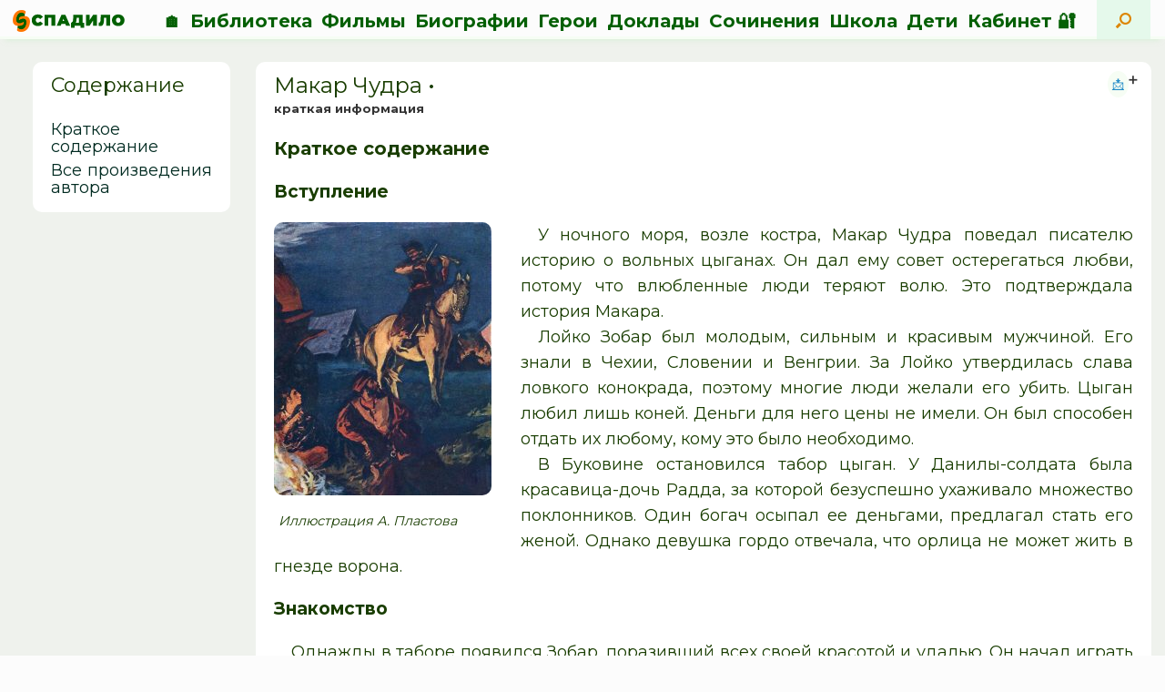

--- FILE ---
content_type: text/html; charset=UTF-8
request_url: https://spadilo.ru/proizvedeniya/kratkoe-soderzhanie-makar-chudra/
body_size: 28340
content:
<!DOCTYPE html>
<html lang="ru-RU">
<head>
	<link rel="icon" href="/wp-content/uploads/2022/07/cropped-fav2022-2.png" type="image/png">
	<!--link rel="icon" href="favsvg2022.svg" type="image/svg+xml"-->
	
	<meta charset="UTF-8" />
	<meta http-equiv="X-UA-Compatible" content="IE=10" />
	<link rel="profile" href="http://gmpg.org/xfn/11" />
	<link rel="pingback" href="https://spadilo.ru/xmlrpc.php" />
	<meta name='robots' content='index, follow, max-image-preview:large, max-snippet:-1, max-video-preview:-1' />

	<!-- This site is optimized with the Yoast SEO plugin v26.7 - https://yoast.com/wordpress/plugins/seo/ -->
	<title>Макар Чудра &#8226;</title>
	<meta name="description" content="Краткое содержание Вступление У ночного моря, возле костра, Макар Чудра поведал писателю историю о вольных цыганах. Он дал ему совет остерегаться любви," />
	<link rel="canonical" href="https://spadilo.ru/proizvedeniya/kratkoe-soderzhanie-makar-chudra/" />
	<meta property="og:locale" content="ru_RU" />
	<meta property="og:type" content="article" />
	<meta property="og:title" content="Макар Чудра &#8226;" />
	<meta property="og:description" content="Краткое содержание Вступление У ночного моря, возле костра, Макар Чудра поведал писателю историю о вольных цыганах. Он дал ему совет остерегаться любви," />
	<meta property="og:url" content="https://spadilo.ru/proizvedeniya/kratkoe-soderzhanie-makar-chudra/" />
	<meta property="og:site_name" content="СПАДИЛО" />
	<meta property="article:modified_time" content="2023-07-26T21:32:56+00:00" />
	<meta property="og:image" content="https://spadilo.ru/wp-content/uploads/2018/07/Краткое-содержани-Макар-Чудра.jpg" />
	<meta property="og:image:width" content="750" />
	<meta property="og:image:height" content="489" />
	<meta property="og:image:type" content="image/jpeg" />
	<meta name="twitter:card" content="summary_large_image" />
	<meta name="twitter:label1" content="Примерное время для чтения" />
	<meta name="twitter:data1" content="4 минуты" />
	<script type="application/ld+json" class="yoast-schema-graph">{"@context":"https://schema.org","@graph":[{"@type":"WebPage","@id":"https://spadilo.ru/proizvedeniya/kratkoe-soderzhanie-makar-chudra/","url":"https://spadilo.ru/proizvedeniya/kratkoe-soderzhanie-makar-chudra/","name":"Макар Чудра &#8226;","isPartOf":{"@id":"https://spadilo.ru/#website"},"primaryImageOfPage":{"@id":"https://spadilo.ru/proizvedeniya/kratkoe-soderzhanie-makar-chudra/#primaryimage"},"image":{"@id":"https://spadilo.ru/proizvedeniya/kratkoe-soderzhanie-makar-chudra/#primaryimage"},"thumbnailUrl":"https://spadilo.ru/wp-content/uploads/2018/07/Краткое-содержани-Макар-Чудра.jpg","datePublished":"2018-07-27T09:22:44+00:00","dateModified":"2023-07-26T21:32:56+00:00","description":"Краткое содержание Вступление У ночного моря, возле костра, Макар Чудра поведал писателю историю о вольных цыганах. Он дал ему совет остерегаться любви,","breadcrumb":{"@id":"https://spadilo.ru/proizvedeniya/kratkoe-soderzhanie-makar-chudra/#breadcrumb"},"inLanguage":"ru-RU","potentialAction":[{"@type":"ReadAction","target":["https://spadilo.ru/proizvedeniya/kratkoe-soderzhanie-makar-chudra/"]}]},{"@type":"ImageObject","inLanguage":"ru-RU","@id":"https://spadilo.ru/proizvedeniya/kratkoe-soderzhanie-makar-chudra/#primaryimage","url":"https://spadilo.ru/wp-content/uploads/2018/07/Краткое-содержани-Макар-Чудра.jpg","contentUrl":"https://spadilo.ru/wp-content/uploads/2018/07/Краткое-содержани-Макар-Чудра.jpg","width":750,"height":489,"caption":"Краткое содержание Макар Чудра"},{"@type":"BreadcrumbList","@id":"https://spadilo.ru/proizvedeniya/kratkoe-soderzhanie-makar-chudra/#breadcrumb","itemListElement":[{"@type":"ListItem","position":1,"name":"Главная страница","item":"https://spadilo.ru/"},{"@type":"ListItem","position":2,"name":"Произведения","item":"https://spadilo.ru/proizvedeniya/"},{"@type":"ListItem","position":3,"name":"Макар Чудра"}]},{"@type":"WebSite","@id":"https://spadilo.ru/#website","url":"https://spadilo.ru/","name":"СПАДИЛО","description":"это образование","publisher":{"@id":"https://spadilo.ru/#organization"},"potentialAction":[{"@type":"SearchAction","target":{"@type":"EntryPoint","urlTemplate":"https://spadilo.ru/?s={search_term_string}"},"query-input":{"@type":"PropertyValueSpecification","valueRequired":true,"valueName":"search_term_string"}}],"inLanguage":"ru-RU"},{"@type":"Organization","@id":"https://spadilo.ru/#organization","name":"СПАДИЛО","url":"https://spadilo.ru/","logo":{"@type":"ImageObject","inLanguage":"ru-RU","@id":"https://spadilo.ru/#/schema/logo/image/","url":"https://spadilo.ru/wp-content/uploads/2022/07/logo2022-full.png","contentUrl":"https://spadilo.ru/wp-content/uploads/2022/07/logo2022-full.png","width":3216,"height":735,"caption":"СПАДИЛО"},"image":{"@id":"https://spadilo.ru/#/schema/logo/image/"},"sameAs":["https://vk.com/spadiloru","https://ru.pinterest.com/spadilo/"]}]}</script>
	<!-- / Yoast SEO plugin. -->


<link rel="alternate" type="application/rss+xml" title="СПАДИЛО &raquo; Лента" href="https://spadilo.ru/feed/" />
<link rel="alternate" type="application/rss+xml" title="СПАДИЛО &raquo; Лента комментариев" href="https://spadilo.ru/comments/feed/" />
<link rel="alternate" type="application/rss+xml" title="СПАДИЛО &raquo; Лента комментариев к &laquo;Макар Чудра&raquo;" href="https://spadilo.ru/proizvedeniya/kratkoe-soderzhanie-makar-chudra/feed/" />
<link rel="alternate" title="oEmbed (JSON)" type="application/json+oembed" href="https://spadilo.ru/wp-json/oembed/1.0/embed?url=https%3A%2F%2Fspadilo.ru%2Fproizvedeniya%2Fkratkoe-soderzhanie-makar-chudra%2F" />
<link rel="alternate" title="oEmbed (XML)" type="text/xml+oembed" href="https://spadilo.ru/wp-json/oembed/1.0/embed?url=https%3A%2F%2Fspadilo.ru%2Fproizvedeniya%2Fkratkoe-soderzhanie-makar-chudra%2F&#038;format=xml" />
		<style type="text/css">

						.mejs-controls, .mejs-mediaelement {
				background: #ffffff !important;
			}
			
						.mejs-container {
				border: 1px solid #ffffff;
			}
			
			
						.mejs-controls button {
				color: #0c5100 !important;
			}
			
						.mejs-controls .mejs-time-rail .mejs-time-total {
				background: #b1d6b1 !important;
			}
			
						.mejs-controls .mejs-time-rail .mejs-time-current {
				background: #00490d !important;
			}
			
						.mejs-controls .mejs-time-rail .mejs-time-loaded {
				background: #83d648 !important;
			}
			
						.mejs-controls .mejs-horizontal-volume-slider .mejs-horizontal-volume-total {
				background: #afdbb8 !important;
			}
			
						.mejs-controls .mejs-horizontal-volume-slider .mejs-horizontal-volume-current {
				background: #1b7c00 !important;
			}
			
		</style>
		<style id='wp-img-auto-sizes-contain-inline-css' type='text/css'>
img:is([sizes=auto i],[sizes^="auto," i]){contain-intrinsic-size:3000px 1500px}
/*# sourceURL=wp-img-auto-sizes-contain-inline-css */
</style>
<style id='wp-emoji-styles-inline-css' type='text/css'>

	img.wp-smiley, img.emoji {
		display: inline !important;
		border: none !important;
		box-shadow: none !important;
		height: 1em !important;
		width: 1em !important;
		margin: 0 0.07em !important;
		vertical-align: -0.1em !important;
		background: none !important;
		padding: 0 !important;
	}
/*# sourceURL=wp-emoji-styles-inline-css */
</style>
<style id='wp-block-library-inline-css' type='text/css'>
:root{--wp-block-synced-color:#7a00df;--wp-block-synced-color--rgb:122,0,223;--wp-bound-block-color:var(--wp-block-synced-color);--wp-editor-canvas-background:#ddd;--wp-admin-theme-color:#007cba;--wp-admin-theme-color--rgb:0,124,186;--wp-admin-theme-color-darker-10:#006ba1;--wp-admin-theme-color-darker-10--rgb:0,107,160.5;--wp-admin-theme-color-darker-20:#005a87;--wp-admin-theme-color-darker-20--rgb:0,90,135;--wp-admin-border-width-focus:2px}@media (min-resolution:192dpi){:root{--wp-admin-border-width-focus:1.5px}}.wp-element-button{cursor:pointer}:root .has-very-light-gray-background-color{background-color:#eee}:root .has-very-dark-gray-background-color{background-color:#313131}:root .has-very-light-gray-color{color:#eee}:root .has-very-dark-gray-color{color:#313131}:root .has-vivid-green-cyan-to-vivid-cyan-blue-gradient-background{background:linear-gradient(135deg,#00d084,#0693e3)}:root .has-purple-crush-gradient-background{background:linear-gradient(135deg,#34e2e4,#4721fb 50%,#ab1dfe)}:root .has-hazy-dawn-gradient-background{background:linear-gradient(135deg,#faaca8,#dad0ec)}:root .has-subdued-olive-gradient-background{background:linear-gradient(135deg,#fafae1,#67a671)}:root .has-atomic-cream-gradient-background{background:linear-gradient(135deg,#fdd79a,#004a59)}:root .has-nightshade-gradient-background{background:linear-gradient(135deg,#330968,#31cdcf)}:root .has-midnight-gradient-background{background:linear-gradient(135deg,#020381,#2874fc)}:root{--wp--preset--font-size--normal:16px;--wp--preset--font-size--huge:42px}.has-regular-font-size{font-size:1em}.has-larger-font-size{font-size:2.625em}.has-normal-font-size{font-size:var(--wp--preset--font-size--normal)}.has-huge-font-size{font-size:var(--wp--preset--font-size--huge)}.has-text-align-center{text-align:center}.has-text-align-left{text-align:left}.has-text-align-right{text-align:right}.has-fit-text{white-space:nowrap!important}#end-resizable-editor-section{display:none}.aligncenter{clear:both}.items-justified-left{justify-content:flex-start}.items-justified-center{justify-content:center}.items-justified-right{justify-content:flex-end}.items-justified-space-between{justify-content:space-between}.screen-reader-text{border:0;clip-path:inset(50%);height:1px;margin:-1px;overflow:hidden;padding:0;position:absolute;width:1px;word-wrap:normal!important}.screen-reader-text:focus{background-color:#ddd;clip-path:none;color:#444;display:block;font-size:1em;height:auto;left:5px;line-height:normal;padding:15px 23px 14px;text-decoration:none;top:5px;width:auto;z-index:100000}html :where(.has-border-color){border-style:solid}html :where([style*=border-top-color]){border-top-style:solid}html :where([style*=border-right-color]){border-right-style:solid}html :where([style*=border-bottom-color]){border-bottom-style:solid}html :where([style*=border-left-color]){border-left-style:solid}html :where([style*=border-width]){border-style:solid}html :where([style*=border-top-width]){border-top-style:solid}html :where([style*=border-right-width]){border-right-style:solid}html :where([style*=border-bottom-width]){border-bottom-style:solid}html :where([style*=border-left-width]){border-left-style:solid}html :where(img[class*=wp-image-]){height:auto;max-width:100%}:where(figure){margin:0 0 1em}html :where(.is-position-sticky){--wp-admin--admin-bar--position-offset:var(--wp-admin--admin-bar--height,0px)}@media screen and (max-width:600px){html :where(.is-position-sticky){--wp-admin--admin-bar--position-offset:0px}}

/*# sourceURL=wp-block-library-inline-css */
</style><style id='global-styles-inline-css' type='text/css'>
:root{--wp--preset--aspect-ratio--square: 1;--wp--preset--aspect-ratio--4-3: 4/3;--wp--preset--aspect-ratio--3-4: 3/4;--wp--preset--aspect-ratio--3-2: 3/2;--wp--preset--aspect-ratio--2-3: 2/3;--wp--preset--aspect-ratio--16-9: 16/9;--wp--preset--aspect-ratio--9-16: 9/16;--wp--preset--color--black: #000000;--wp--preset--color--cyan-bluish-gray: #abb8c3;--wp--preset--color--white: #ffffff;--wp--preset--color--pale-pink: #f78da7;--wp--preset--color--vivid-red: #cf2e2e;--wp--preset--color--luminous-vivid-orange: #ff6900;--wp--preset--color--luminous-vivid-amber: #fcb900;--wp--preset--color--light-green-cyan: #7bdcb5;--wp--preset--color--vivid-green-cyan: #00d084;--wp--preset--color--pale-cyan-blue: #8ed1fc;--wp--preset--color--vivid-cyan-blue: #0693e3;--wp--preset--color--vivid-purple: #9b51e0;--wp--preset--gradient--vivid-cyan-blue-to-vivid-purple: linear-gradient(135deg,rgb(6,147,227) 0%,rgb(155,81,224) 100%);--wp--preset--gradient--light-green-cyan-to-vivid-green-cyan: linear-gradient(135deg,rgb(122,220,180) 0%,rgb(0,208,130) 100%);--wp--preset--gradient--luminous-vivid-amber-to-luminous-vivid-orange: linear-gradient(135deg,rgb(252,185,0) 0%,rgb(255,105,0) 100%);--wp--preset--gradient--luminous-vivid-orange-to-vivid-red: linear-gradient(135deg,rgb(255,105,0) 0%,rgb(207,46,46) 100%);--wp--preset--gradient--very-light-gray-to-cyan-bluish-gray: linear-gradient(135deg,rgb(238,238,238) 0%,rgb(169,184,195) 100%);--wp--preset--gradient--cool-to-warm-spectrum: linear-gradient(135deg,rgb(74,234,220) 0%,rgb(151,120,209) 20%,rgb(207,42,186) 40%,rgb(238,44,130) 60%,rgb(251,105,98) 80%,rgb(254,248,76) 100%);--wp--preset--gradient--blush-light-purple: linear-gradient(135deg,rgb(255,206,236) 0%,rgb(152,150,240) 100%);--wp--preset--gradient--blush-bordeaux: linear-gradient(135deg,rgb(254,205,165) 0%,rgb(254,45,45) 50%,rgb(107,0,62) 100%);--wp--preset--gradient--luminous-dusk: linear-gradient(135deg,rgb(255,203,112) 0%,rgb(199,81,192) 50%,rgb(65,88,208) 100%);--wp--preset--gradient--pale-ocean: linear-gradient(135deg,rgb(255,245,203) 0%,rgb(182,227,212) 50%,rgb(51,167,181) 100%);--wp--preset--gradient--electric-grass: linear-gradient(135deg,rgb(202,248,128) 0%,rgb(113,206,126) 100%);--wp--preset--gradient--midnight: linear-gradient(135deg,rgb(2,3,129) 0%,rgb(40,116,252) 100%);--wp--preset--font-size--small: 13px;--wp--preset--font-size--medium: 20px;--wp--preset--font-size--large: 36px;--wp--preset--font-size--x-large: 42px;--wp--preset--spacing--20: 0.44rem;--wp--preset--spacing--30: 0.67rem;--wp--preset--spacing--40: 1rem;--wp--preset--spacing--50: 1.5rem;--wp--preset--spacing--60: 2.25rem;--wp--preset--spacing--70: 3.38rem;--wp--preset--spacing--80: 5.06rem;--wp--preset--shadow--natural: 6px 6px 9px rgba(0, 0, 0, 0.2);--wp--preset--shadow--deep: 12px 12px 50px rgba(0, 0, 0, 0.4);--wp--preset--shadow--sharp: 6px 6px 0px rgba(0, 0, 0, 0.2);--wp--preset--shadow--outlined: 6px 6px 0px -3px rgb(255, 255, 255), 6px 6px rgb(0, 0, 0);--wp--preset--shadow--crisp: 6px 6px 0px rgb(0, 0, 0);}:where(.is-layout-flex){gap: 0.5em;}:where(.is-layout-grid){gap: 0.5em;}body .is-layout-flex{display: flex;}.is-layout-flex{flex-wrap: wrap;align-items: center;}.is-layout-flex > :is(*, div){margin: 0;}body .is-layout-grid{display: grid;}.is-layout-grid > :is(*, div){margin: 0;}:where(.wp-block-columns.is-layout-flex){gap: 2em;}:where(.wp-block-columns.is-layout-grid){gap: 2em;}:where(.wp-block-post-template.is-layout-flex){gap: 1.25em;}:where(.wp-block-post-template.is-layout-grid){gap: 1.25em;}.has-black-color{color: var(--wp--preset--color--black) !important;}.has-cyan-bluish-gray-color{color: var(--wp--preset--color--cyan-bluish-gray) !important;}.has-white-color{color: var(--wp--preset--color--white) !important;}.has-pale-pink-color{color: var(--wp--preset--color--pale-pink) !important;}.has-vivid-red-color{color: var(--wp--preset--color--vivid-red) !important;}.has-luminous-vivid-orange-color{color: var(--wp--preset--color--luminous-vivid-orange) !important;}.has-luminous-vivid-amber-color{color: var(--wp--preset--color--luminous-vivid-amber) !important;}.has-light-green-cyan-color{color: var(--wp--preset--color--light-green-cyan) !important;}.has-vivid-green-cyan-color{color: var(--wp--preset--color--vivid-green-cyan) !important;}.has-pale-cyan-blue-color{color: var(--wp--preset--color--pale-cyan-blue) !important;}.has-vivid-cyan-blue-color{color: var(--wp--preset--color--vivid-cyan-blue) !important;}.has-vivid-purple-color{color: var(--wp--preset--color--vivid-purple) !important;}.has-black-background-color{background-color: var(--wp--preset--color--black) !important;}.has-cyan-bluish-gray-background-color{background-color: var(--wp--preset--color--cyan-bluish-gray) !important;}.has-white-background-color{background-color: var(--wp--preset--color--white) !important;}.has-pale-pink-background-color{background-color: var(--wp--preset--color--pale-pink) !important;}.has-vivid-red-background-color{background-color: var(--wp--preset--color--vivid-red) !important;}.has-luminous-vivid-orange-background-color{background-color: var(--wp--preset--color--luminous-vivid-orange) !important;}.has-luminous-vivid-amber-background-color{background-color: var(--wp--preset--color--luminous-vivid-amber) !important;}.has-light-green-cyan-background-color{background-color: var(--wp--preset--color--light-green-cyan) !important;}.has-vivid-green-cyan-background-color{background-color: var(--wp--preset--color--vivid-green-cyan) !important;}.has-pale-cyan-blue-background-color{background-color: var(--wp--preset--color--pale-cyan-blue) !important;}.has-vivid-cyan-blue-background-color{background-color: var(--wp--preset--color--vivid-cyan-blue) !important;}.has-vivid-purple-background-color{background-color: var(--wp--preset--color--vivid-purple) !important;}.has-black-border-color{border-color: var(--wp--preset--color--black) !important;}.has-cyan-bluish-gray-border-color{border-color: var(--wp--preset--color--cyan-bluish-gray) !important;}.has-white-border-color{border-color: var(--wp--preset--color--white) !important;}.has-pale-pink-border-color{border-color: var(--wp--preset--color--pale-pink) !important;}.has-vivid-red-border-color{border-color: var(--wp--preset--color--vivid-red) !important;}.has-luminous-vivid-orange-border-color{border-color: var(--wp--preset--color--luminous-vivid-orange) !important;}.has-luminous-vivid-amber-border-color{border-color: var(--wp--preset--color--luminous-vivid-amber) !important;}.has-light-green-cyan-border-color{border-color: var(--wp--preset--color--light-green-cyan) !important;}.has-vivid-green-cyan-border-color{border-color: var(--wp--preset--color--vivid-green-cyan) !important;}.has-pale-cyan-blue-border-color{border-color: var(--wp--preset--color--pale-cyan-blue) !important;}.has-vivid-cyan-blue-border-color{border-color: var(--wp--preset--color--vivid-cyan-blue) !important;}.has-vivid-purple-border-color{border-color: var(--wp--preset--color--vivid-purple) !important;}.has-vivid-cyan-blue-to-vivid-purple-gradient-background{background: var(--wp--preset--gradient--vivid-cyan-blue-to-vivid-purple) !important;}.has-light-green-cyan-to-vivid-green-cyan-gradient-background{background: var(--wp--preset--gradient--light-green-cyan-to-vivid-green-cyan) !important;}.has-luminous-vivid-amber-to-luminous-vivid-orange-gradient-background{background: var(--wp--preset--gradient--luminous-vivid-amber-to-luminous-vivid-orange) !important;}.has-luminous-vivid-orange-to-vivid-red-gradient-background{background: var(--wp--preset--gradient--luminous-vivid-orange-to-vivid-red) !important;}.has-very-light-gray-to-cyan-bluish-gray-gradient-background{background: var(--wp--preset--gradient--very-light-gray-to-cyan-bluish-gray) !important;}.has-cool-to-warm-spectrum-gradient-background{background: var(--wp--preset--gradient--cool-to-warm-spectrum) !important;}.has-blush-light-purple-gradient-background{background: var(--wp--preset--gradient--blush-light-purple) !important;}.has-blush-bordeaux-gradient-background{background: var(--wp--preset--gradient--blush-bordeaux) !important;}.has-luminous-dusk-gradient-background{background: var(--wp--preset--gradient--luminous-dusk) !important;}.has-pale-ocean-gradient-background{background: var(--wp--preset--gradient--pale-ocean) !important;}.has-electric-grass-gradient-background{background: var(--wp--preset--gradient--electric-grass) !important;}.has-midnight-gradient-background{background: var(--wp--preset--gradient--midnight) !important;}.has-small-font-size{font-size: var(--wp--preset--font-size--small) !important;}.has-medium-font-size{font-size: var(--wp--preset--font-size--medium) !important;}.has-large-font-size{font-size: var(--wp--preset--font-size--large) !important;}.has-x-large-font-size{font-size: var(--wp--preset--font-size--x-large) !important;}
/*# sourceURL=global-styles-inline-css */
</style>

<style id='classic-theme-styles-inline-css' type='text/css'>
/*! This file is auto-generated */
.wp-block-button__link{color:#fff;background-color:#32373c;border-radius:9999px;box-shadow:none;text-decoration:none;padding:calc(.667em + 2px) calc(1.333em + 2px);font-size:1.125em}.wp-block-file__button{background:#32373c;color:#fff;text-decoration:none}
/*# sourceURL=/wp-includes/css/classic-themes.min.css */
</style>
<link rel='stylesheet' id='bb-tcs-editor-style-shared-css' href='https://spadilo.ru/wp-content/editor-style-shared.css' type='text/css' media='all' />
<link rel='stylesheet' id='som_lost_password_style-css' href='https://spadilo.ru/wp-content/plugins/frontend-reset-password/assets/css/password-lost.css?ver=6.9' type='text/css' media='all' />
<link rel='stylesheet' id='lbwps-styles-css' href='https://spadilo.ru/wp-content/plugins/lightbox-photoswipe/assets/ps4/styles/default.css?ver=5.8.2' type='text/css' media='all' />
<link rel='stylesheet' id='dashicons-css' href='https://spadilo.ru/wp-includes/css/dashicons.min.css?ver=6.9' type='text/css' media='all' />
<link rel='stylesheet' id='media_player_style_kit-frontend-css' href='https://spadilo.ru/wp-content/plugins/media-player-style-kit/assets/css/frontend.css?ver=1.0.1' type='text/css' media='all' />
<link rel='stylesheet' id='seraph-pds-MathJax-CHtml-css' href='https://spadilo.ru/wp-content/plugins/seraphinite-post-docx-source/Ext/MathJax/CHtml.css?ver=2.16.14' type='text/css' media='all' />
<link rel='stylesheet' id='chld_thm_cfg_parent-css' href='https://spadilo.ru/wp-content/themes/vantage/style.css?ver=6.9' type='text/css' media='all' />
<link rel='stylesheet' id='vantage-style-css' href='https://spadilo.ru/wp-content/themes/vantage-spadilo/style.css?ver=2.6' type='text/css' media='all' />
<link rel='stylesheet' id='font-awesome-css' href='https://spadilo.ru/wp-content/themes/vantage/fontawesome/css/font-awesome.css?ver=4.6.2' type='text/css' media='all' />
<link rel='stylesheet' id='siteorigin-mobilenav-css' href='https://spadilo.ru/wp-content/themes/vantage/inc/mobilenav/css/mobilenav.css?ver=2.6' type='text/css' media='all' />
<link rel='stylesheet' id='tablepress-default-css' href='https://spadilo.ru/wp-content/plugins/tablepress/css/build/default.css?ver=3.2.6' type='text/css' media='all' />
<link rel='stylesheet' id='simple-favorites-css' href='https://spadilo.ru/wp-content/plugins/favorites/assets/css/favorites.css?ver=2.3.6' type='text/css' media='all' />
<link rel='stylesheet' id='wpdiscuz-frontend-css-css' href='https://spadilo.ru/wp-content/plugins/wpdiscuz/themes/default/style.css?ver=7.6.42' type='text/css' media='all' />
<style id='wpdiscuz-frontend-css-inline-css' type='text/css'>
 #wpdcom .wpd-blog-administrator .wpd-comment-label{color:#ffffff;background-color:#00B38F;border:none}#wpdcom .wpd-blog-administrator .wpd-comment-author, #wpdcom .wpd-blog-administrator .wpd-comment-author a{color:#00B38F}#wpdcom.wpd-layout-1 .wpd-comment .wpd-blog-administrator .wpd-avatar img{border-color:#00B38F}#wpdcom.wpd-layout-2 .wpd-comment.wpd-reply .wpd-comment-wrap.wpd-blog-administrator{border-left:3px solid #00B38F}#wpdcom.wpd-layout-2 .wpd-comment .wpd-blog-administrator .wpd-avatar img{border-bottom-color:#00B38F}#wpdcom.wpd-layout-3 .wpd-blog-administrator .wpd-comment-subheader{border-top:1px dashed #00B38F}#wpdcom.wpd-layout-3 .wpd-reply .wpd-blog-administrator .wpd-comment-right{border-left:1px solid #00B38F}#wpdcom .wpd-blog-editor .wpd-comment-label{color:#ffffff;background-color:#00B38F;border:none}#wpdcom .wpd-blog-editor .wpd-comment-author, #wpdcom .wpd-blog-editor .wpd-comment-author a{color:#00B38F}#wpdcom.wpd-layout-1 .wpd-comment .wpd-blog-editor .wpd-avatar img{border-color:#00B38F}#wpdcom.wpd-layout-2 .wpd-comment.wpd-reply .wpd-comment-wrap.wpd-blog-editor{border-left:3px solid #00B38F}#wpdcom.wpd-layout-2 .wpd-comment .wpd-blog-editor .wpd-avatar img{border-bottom-color:#00B38F}#wpdcom.wpd-layout-3 .wpd-blog-editor .wpd-comment-subheader{border-top:1px dashed #00B38F}#wpdcom.wpd-layout-3 .wpd-reply .wpd-blog-editor .wpd-comment-right{border-left:1px solid #00B38F}#wpdcom .wpd-blog-author .wpd-comment-label{color:#ffffff;background-color:#00B38F;border:none}#wpdcom .wpd-blog-author .wpd-comment-author, #wpdcom .wpd-blog-author .wpd-comment-author a{color:#00B38F}#wpdcom.wpd-layout-1 .wpd-comment .wpd-blog-author .wpd-avatar img{border-color:#00B38F}#wpdcom.wpd-layout-2 .wpd-comment .wpd-blog-author .wpd-avatar img{border-bottom-color:#00B38F}#wpdcom.wpd-layout-3 .wpd-blog-author .wpd-comment-subheader{border-top:1px dashed #00B38F}#wpdcom.wpd-layout-3 .wpd-reply .wpd-blog-author .wpd-comment-right{border-left:1px solid #00B38F}#wpdcom .wpd-blog-contributor .wpd-comment-label{color:#ffffff;background-color:#00B38F;border:none}#wpdcom .wpd-blog-contributor .wpd-comment-author, #wpdcom .wpd-blog-contributor .wpd-comment-author a{color:#00B38F}#wpdcom.wpd-layout-1 .wpd-comment .wpd-blog-contributor .wpd-avatar img{border-color:#00B38F}#wpdcom.wpd-layout-2 .wpd-comment .wpd-blog-contributor .wpd-avatar img{border-bottom-color:#00B38F}#wpdcom.wpd-layout-3 .wpd-blog-contributor .wpd-comment-subheader{border-top:1px dashed #00B38F}#wpdcom.wpd-layout-3 .wpd-reply .wpd-blog-contributor .wpd-comment-right{border-left:1px solid #00B38F}#wpdcom .wpd-blog-subscriber .wpd-comment-label{color:#ffffff;background-color:#00B38F;border:none}#wpdcom .wpd-blog-subscriber .wpd-comment-author, #wpdcom .wpd-blog-subscriber .wpd-comment-author a{color:#00B38F}#wpdcom.wpd-layout-2 .wpd-comment .wpd-blog-subscriber .wpd-avatar img{border-bottom-color:#00B38F}#wpdcom.wpd-layout-3 .wpd-blog-subscriber .wpd-comment-subheader{border-top:1px dashed #00B38F}#wpdcom .wpd-blog-post_author .wpd-comment-label{color:#ffffff;background-color:#00B38F;border:none}#wpdcom .wpd-blog-post_author .wpd-comment-author, #wpdcom .wpd-blog-post_author .wpd-comment-author a{color:#00B38F}#wpdcom .wpd-blog-post_author .wpd-avatar img{border-color:#00B38F}#wpdcom.wpd-layout-1 .wpd-comment .wpd-blog-post_author .wpd-avatar img{border-color:#00B38F}#wpdcom.wpd-layout-2 .wpd-comment.wpd-reply .wpd-comment-wrap.wpd-blog-post_author{border-left:3px solid #00B38F}#wpdcom.wpd-layout-2 .wpd-comment .wpd-blog-post_author .wpd-avatar img{border-bottom-color:#00B38F}#wpdcom.wpd-layout-3 .wpd-blog-post_author .wpd-comment-subheader{border-top:1px dashed #00B38F}#wpdcom.wpd-layout-3 .wpd-reply .wpd-blog-post_author .wpd-comment-right{border-left:1px solid #00B38F}#wpdcom .wpd-blog-guest .wpd-comment-label{color:#ffffff;background-color:#00B38F;border:none}#wpdcom .wpd-blog-guest .wpd-comment-author, #wpdcom .wpd-blog-guest .wpd-comment-author a{color:#00B38F}#wpdcom.wpd-layout-3 .wpd-blog-guest .wpd-comment-subheader{border-top:1px dashed #00B38F}#comments, #respond, .comments-area, #wpdcom{}#wpdcom .ql-editor > *{color:#777777}#wpdcom .ql-editor::before{}#wpdcom .ql-toolbar{border:1px solid #DDDDDD;border-top:none}#wpdcom .ql-container{border:1px solid #DDDDDD;border-bottom:none}#wpdcom .wpd-form-row .wpdiscuz-item input[type="text"], #wpdcom .wpd-form-row .wpdiscuz-item input[type="email"], #wpdcom .wpd-form-row .wpdiscuz-item input[type="url"], #wpdcom .wpd-form-row .wpdiscuz-item input[type="color"], #wpdcom .wpd-form-row .wpdiscuz-item input[type="date"], #wpdcom .wpd-form-row .wpdiscuz-item input[type="datetime"], #wpdcom .wpd-form-row .wpdiscuz-item input[type="datetime-local"], #wpdcom .wpd-form-row .wpdiscuz-item input[type="month"], #wpdcom .wpd-form-row .wpdiscuz-item input[type="number"], #wpdcom .wpd-form-row .wpdiscuz-item input[type="time"], #wpdcom textarea, #wpdcom select{border:1px solid #DDDDDD;color:#777777}#wpdcom .wpd-form-row .wpdiscuz-item textarea{border:1px solid #DDDDDD}#wpdcom input::placeholder, #wpdcom textarea::placeholder, #wpdcom input::-moz-placeholder, #wpdcom textarea::-webkit-input-placeholder{}#wpdcom .wpd-comment-text{color:#777777}#wpdcom .wpd-thread-head .wpd-thread-info{border-bottom:2px solid #00B38F}#wpdcom .wpd-thread-head .wpd-thread-info.wpd-reviews-tab svg{fill:#00B38F}#wpdcom .wpd-thread-head .wpdiscuz-user-settings{border-bottom:2px solid #00B38F}#wpdcom .wpd-thread-head .wpdiscuz-user-settings:hover{color:#00B38F}#wpdcom .wpd-comment .wpd-follow-link:hover{color:#00B38F}#wpdcom .wpd-comment-status .wpd-sticky{color:#00B38F}#wpdcom .wpd-thread-filter .wpdf-active{color:#00B38F;border-bottom-color:#00B38F}#wpdcom .wpd-comment-info-bar{border:1px dashed #33c3a6;background:#e6f8f4}#wpdcom .wpd-comment-info-bar .wpd-current-view i{color:#00B38F}#wpdcom .wpd-filter-view-all:hover{background:#00B38F}#wpdcom .wpdiscuz-item .wpdiscuz-rating > label{color:#DDDDDD}#wpdcom .wpdiscuz-item .wpdiscuz-rating:not(:checked) > label:hover, .wpdiscuz-rating:not(:checked) > label:hover ~ label{}#wpdcom .wpdiscuz-item .wpdiscuz-rating > input ~ label:hover, #wpdcom .wpdiscuz-item .wpdiscuz-rating > input:not(:checked) ~ label:hover ~ label, #wpdcom .wpdiscuz-item .wpdiscuz-rating > input:not(:checked) ~ label:hover ~ label{color:#FFED85}#wpdcom .wpdiscuz-item .wpdiscuz-rating > input:checked ~ label:hover, #wpdcom .wpdiscuz-item .wpdiscuz-rating > input:checked ~ label:hover, #wpdcom .wpdiscuz-item .wpdiscuz-rating > label:hover ~ input:checked ~ label, #wpdcom .wpdiscuz-item .wpdiscuz-rating > input:checked + label:hover ~ label, #wpdcom .wpdiscuz-item .wpdiscuz-rating > input:checked ~ label:hover ~ label, .wpd-custom-field .wcf-active-star, #wpdcom .wpdiscuz-item .wpdiscuz-rating > input:checked ~ label{color:#FFD700}#wpd-post-rating .wpd-rating-wrap .wpd-rating-stars svg .wpd-star{fill:#DDDDDD}#wpd-post-rating .wpd-rating-wrap .wpd-rating-stars svg .wpd-active{fill:#FFD700}#wpd-post-rating .wpd-rating-wrap .wpd-rate-starts svg .wpd-star{fill:#DDDDDD}#wpd-post-rating .wpd-rating-wrap .wpd-rate-starts:hover svg .wpd-star{fill:#FFED85}#wpd-post-rating.wpd-not-rated .wpd-rating-wrap .wpd-rate-starts svg:hover ~ svg .wpd-star{fill:#DDDDDD}.wpdiscuz-post-rating-wrap .wpd-rating .wpd-rating-wrap .wpd-rating-stars svg .wpd-star{fill:#DDDDDD}.wpdiscuz-post-rating-wrap .wpd-rating .wpd-rating-wrap .wpd-rating-stars svg .wpd-active{fill:#FFD700}#wpdcom .wpd-comment .wpd-follow-active{color:#ff7a00}#wpdcom .page-numbers{color:#555;border:#555 1px solid}#wpdcom span.current{background:#555}#wpdcom.wpd-layout-1 .wpd-new-loaded-comment > .wpd-comment-wrap > .wpd-comment-right{background:#FFFAD6}#wpdcom.wpd-layout-2 .wpd-new-loaded-comment.wpd-comment > .wpd-comment-wrap > .wpd-comment-right{background:#FFFAD6}#wpdcom.wpd-layout-2 .wpd-new-loaded-comment.wpd-comment.wpd-reply > .wpd-comment-wrap > .wpd-comment-right{background:transparent}#wpdcom.wpd-layout-2 .wpd-new-loaded-comment.wpd-comment.wpd-reply > .wpd-comment-wrap{background:#FFFAD6}#wpdcom.wpd-layout-3 .wpd-new-loaded-comment.wpd-comment > .wpd-comment-wrap > .wpd-comment-right{background:#FFFAD6}#wpdcom .wpd-follow:hover i, #wpdcom .wpd-unfollow:hover i, #wpdcom .wpd-comment .wpd-follow-active:hover i{color:#00B38F}#wpdcom .wpdiscuz-readmore{cursor:pointer;color:#00B38F}.wpd-custom-field .wcf-pasiv-star, #wpcomm .wpdiscuz-item .wpdiscuz-rating > label{color:#DDDDDD}.wpd-wrapper .wpd-list-item.wpd-active{border-top:3px solid #00B38F}#wpdcom.wpd-layout-2 .wpd-comment.wpd-reply.wpd-unapproved-comment .wpd-comment-wrap{border-left:3px solid #FFFAD6}#wpdcom.wpd-layout-3 .wpd-comment.wpd-reply.wpd-unapproved-comment .wpd-comment-right{border-left:1px solid #FFFAD6}#wpdcom .wpd-prim-button{background-color:#07B290;color:#FFFFFF}#wpdcom .wpd_label__check i.wpdicon-on{color:#07B290;border:1px solid #83d9c8}#wpd-bubble-wrapper #wpd-bubble-all-comments-count{color:#1DB99A}#wpd-bubble-wrapper > div{background-color:#1DB99A}#wpd-bubble-wrapper > #wpd-bubble #wpd-bubble-add-message{background-color:#1DB99A}#wpd-bubble-wrapper > #wpd-bubble #wpd-bubble-add-message::before{border-left-color:#1DB99A;border-right-color:#1DB99A}#wpd-bubble-wrapper.wpd-right-corner > #wpd-bubble #wpd-bubble-add-message::before{border-left-color:#1DB99A;border-right-color:#1DB99A}.wpd-inline-icon-wrapper path.wpd-inline-icon-first{fill:#1DB99A}.wpd-inline-icon-count{background-color:#1DB99A}.wpd-inline-icon-count::before{border-right-color:#1DB99A}.wpd-inline-form-wrapper::before{border-bottom-color:#1DB99A}.wpd-inline-form-question{background-color:#1DB99A}.wpd-inline-form{background-color:#1DB99A}.wpd-last-inline-comments-wrapper{border-color:#1DB99A}.wpd-last-inline-comments-wrapper::before{border-bottom-color:#1DB99A}.wpd-last-inline-comments-wrapper .wpd-view-all-inline-comments{background:#1DB99A}.wpd-last-inline-comments-wrapper .wpd-view-all-inline-comments:hover,.wpd-last-inline-comments-wrapper .wpd-view-all-inline-comments:active,.wpd-last-inline-comments-wrapper .wpd-view-all-inline-comments:focus{background-color:#1DB99A}#wpdcom .ql-snow .ql-tooltip[data-mode="link"]::before{content:"Введите ссылку:"}#wpdcom .ql-snow .ql-tooltip.ql-editing a.ql-action::after{content:"Сохранить"}.comments-area{width:auto}
/*# sourceURL=wpdiscuz-frontend-css-inline-css */
</style>
<link rel='stylesheet' id='wpdiscuz-fa-css' href='https://spadilo.ru/wp-content/plugins/wpdiscuz/assets/third-party/font-awesome-5.13.0/css/fa.min.css?ver=7.6.42' type='text/css' media='all' />
<link rel='stylesheet' id='wpdiscuz-combo-css-css' href='https://spadilo.ru/wp-content/plugins/wpdiscuz/assets/css/wpdiscuz-combo.min.css?ver=6.9' type='text/css' media='all' />
<link rel='stylesheet' id='search-filter-flatpickr-css' href='https://spadilo.ru/wp-content/plugins/search-filter/assets/css/vendor/flatpickr.css?ver=3.0.3' type='text/css' media='all' />
<link rel='stylesheet' id='search-filter-css' href='https://spadilo.ru/wp-content/plugins/search-filter-pro-3/assets/css/frontend/frontend.css?ver=3.0.3' type='text/css' media='all' />
<link rel='stylesheet' id='search-filter-ugc-styles-css' href='https://spadilo.ru/wp-content/uploads/search-filter/style.css?ver=162' type='text/css' media='all' />
<script type="text/javascript">
		if ( ! Object.hasOwn( window, 'searchAndFilter' ) ) {
			window.searchAndFilter = {};
		}
		</script><script type="text/javascript" src="https://spadilo.ru/wp-includes/js/jquery/jquery.min.js?ver=3.7.1" id="jquery-core-js"></script>
<script type="text/javascript" src="https://spadilo.ru/wp-includes/js/jquery/jquery-migrate.min.js?ver=3.4.1" id="jquery-migrate-js"></script>
<script type="text/javascript" id="image-watermark-no-right-click-js-before">
/* <![CDATA[ */
var iwArgsNoRightClick = {"rightclick":"Y","draganddrop":"Y","devtools":"Y","enableToast":"Y","toastMessage":"This content is protected"};

//# sourceURL=image-watermark-no-right-click-js-before
/* ]]> */
</script>
<script type="text/javascript" src="https://spadilo.ru/wp-content/plugins/image-watermark/js/no-right-click.js?ver=2.0.3" id="image-watermark-no-right-click-js"></script>
<script type="text/javascript" src="https://spadilo.ru/wp-content/plugins/seraphinite-post-docx-source/View.js?pk=Base&amp;ver=2.16.14" id="seraph_pds_View-js"></script>
<script type="text/javascript" src="https://spadilo.ru/wp-content/themes/vantage-spadilo/assets/js/assest-scripts.js?ver=6.9" id="assest-js-js"></script>
<script type="text/javascript" src="https://spadilo.ru/wp-content/themes/vantage/js/jquery.flexslider.min.js?ver=2.1" id="jquery-flexslider-js"></script>
<script type="text/javascript" src="https://spadilo.ru/wp-content/themes/vantage/js/jquery.touchSwipe.min.js?ver=1.6.6" id="jquery-touchswipe-js"></script>
<script type="text/javascript" src="https://spadilo.ru/wp-content/themes/vantage/js/jquery.theme-main.min.js?ver=2.6" id="vantage-main-js"></script>
<script type="text/javascript" id="siteorigin-mobilenav-js-extra">
/* <![CDATA[ */
var mobileNav = {"search":"","text":{"navigate":"\u041c\u0435\u043d\u044e","back":"\u041d\u0430\u0437\u0430\u0434","close":"\u0417\u0430\u043a\u0440\u044b\u0442\u044c"},"nextIconUrl":"https://spadilo.ru/wp-content/themes/vantage/inc/mobilenav/images/next.png","mobileMenuClose":"\u003Ci class=\"fa fa-times\"\u003E\u003C/i\u003E"};
//# sourceURL=siteorigin-mobilenav-js-extra
/* ]]> */
</script>
<script type="text/javascript" src="https://spadilo.ru/wp-content/themes/vantage/inc/mobilenav/js/mobilenav.min.js?ver=2.6" id="siteorigin-mobilenav-js"></script>
<script type="text/javascript" id="favorites-js-extra">
/* <![CDATA[ */
var favorites_data = {"ajaxurl":"https://spadilo.ru/wp-admin/admin-ajax.php","nonce":"5202be9aa5","favorite":"\u2795","favorited":"\u2714\ufe0f","includecount":"","indicate_loading":"","loading_text":"\u0417\u0430\u0433\u0440\u0443\u0437\u043a\u0430","loading_image":"","loading_image_active":"","loading_image_preload":"","cache_enabled":"1","button_options":{"button_type":"custom","custom_colors":true,"box_shadow":false,"include_count":false,"default":{"background_default":false,"border_default":false,"text_default":false,"icon_default":false,"count_default":false},"active":{"background_active":false,"border_active":false,"text_active":false,"icon_active":false,"count_active":false}},"authentication_modal_content":"\u003Cp\u003E\u041f\u043e\u0436\u0430\u043b\u0443\u0439\u0441\u0442\u0430, \u0437\u0430\u0440\u0435\u0433\u0438\u0441\u0442\u0440\u0438\u0440\u0443\u0439\u0442\u0435\u0441\u044c \u0434\u043b\u044f \u0434\u043e\u0431\u0430\u0432\u043b\u0435\u043d\u0438\u044f \u0438\u0437\u0431\u0440\u0430\u043d\u043d\u043e\u0433\u043e\u003C/p\u003E\n\u003Cp\u003E\u003Ca href=\"#\" data-favorites-modal-close\u003E\u0417\u0430\u043a\u0440\u044b\u0442\u044c \u0443\u0432\u0435\u0434\u043e\u043c\u043b\u0435\u043d\u0438\u0435\u003C/a\u003E\u003C/p\u003E\n","authentication_redirect":"","dev_mode":"","logged_in":"","user_id":"0","authentication_redirect_url":"https://spadilo.ru/wp-login.php"};
//# sourceURL=favorites-js-extra
/* ]]> */
</script>
<script type="text/javascript" src="https://spadilo.ru/wp-content/plugins/favorites/assets/js/favorites.min.js?ver=2.3.6" id="favorites-js"></script>
<script type="text/javascript" src="https://spadilo.ru/wp-content/plugins/search-filter/assets/js/vendor/flatpickr.js?ver=3.0.3" id="search-filter-flatpickr-js"></script>
<script type="text/javascript" id="search-filter-js-before">
/* <![CDATA[ */
window.searchAndFilter.frontend = {"fields":{},"queries":{},"components":{},"modules":{},"restNonce":"4b539c4935","suggestionsNonce":"74910fc735"};
//# sourceURL=search-filter-js-before
/* ]]> */
</script>
<script type="text/javascript" src="https://spadilo.ru/wp-content/plugins/search-filter-pro-3/assets/js/frontend/frontend.js?ver=3.0.3" id="search-filter-js"></script>
<link rel="https://api.w.org/" href="https://spadilo.ru/wp-json/" /><link rel="EditURI" type="application/rsd+xml" title="RSD" href="https://spadilo.ru/xmlrpc.php?rsd" />
<meta name="generator" content="WordPress 6.9" />
<link rel='shortlink' href='https://spadilo.ru/?p=15892' />
<style>
.som-password-error-message,
.som-password-sent-message {
	background-color: #27d84d;
	border-color: #27d84d;
}
</style>
<meta name="viewport" content="width=device-width, initial-scale=1" />		<style type="text/css">
			.so-mobilenav-mobile + * { display: none; }
			@media screen and (max-width: 1070px) { .so-mobilenav-mobile + * { display: block; } .so-mobilenav-standard + * { display: none; } }
		</style>
		<style type="text/css" media="screen">
		#footer-widgets .widget { width: 100%; }
		#masthead-widgets .widget { width: 100%; }
	</style>
	<style type="text/css" id="vantage-footer-widgets">#footer-widgets aside { width : 100%; } </style> <style type="text/css" id="customizer-css">@import url(https://fonts.googleapis.com/css?family=Montserrat:400|Montserrat:700); body,button,input,select,textarea { font-family: "Montserrat"; font-weight: 400 } #masthead h1 { font-family: "Montserrat"; font-weight: 700; font-weight: 700 } h1,h2,h3,h4,h5,h6 { font-family: "Montserrat"; font-weight: 700; font-weight: 700 } .main-navigation, .mobile-nav-frame, .mobile-nav-frame .title h3 { font-family: "Montserrat"; font-weight: 400 } #masthead .hgroup h1, #masthead.masthead-logo-in-menu .logo > h1 { font-size: 3px; color: #193d00 } #masthead .hgroup .support-text { font-size: 5px; color: #193d00 } #page-title, article.post .entry-header h1.entry-title, article.page .entry-header h1.entry-title { font-size: 24px; color: #193d00 } .entry-content { font-size: 18px } .entry-content, #comments .commentlist article .comment-meta a { color: #193d00 } .entry-content h1, .entry-content h2, .entry-content h3, .entry-content h4, .entry-content h5, .entry-content h6, #comments .commentlist article .comment-author a, #comments .commentlist article .comment-author, #comments-title, #reply-title, #commentform label { color: #193d00 } #comments-title, #reply-title { border-bottom-color: #193d00 } .entry-content h2 { font-size: 20px } .entry-content h3 { font-size: 19px } .entry-content h4 { font-size: 17px } .entry-content h6 { font-size: 15px } #masthead .hgroup { padding-top: 0px; padding-bottom: 0px } .entry-content a, .entry-content a:visited, #secondary a, #secondary a:visited, #masthead .hgroup a, #masthead .hgroup a:visited, .comment-form .logged-in-as a, .comment-form .logged-in-as a:visited { color: #002b21 } .entry-content a, .textwidget a { text-decoration: none } .entry-content a:hover, .entry-content a:focus, .entry-content a:active, #secondary a:hover, #masthead .hgroup a:hover, #masthead .hgroup a:focus, #masthead .hgroup a:active, .comment-form .logged-in-as a:hover, .comment-form .logged-in-as a:focus, .comment-form .logged-in-as a:active { color: #d65900 } .main-navigation ul { text-align: center } .main-navigation { background-color: #fcfcfc } .main-navigation a { color: #056005 } .main-navigation ul ul { background-color: #fcfcfc } .main-navigation ul ul a { color: #056005 } .main-navigation ul li:hover > a, #search-icon #search-icon-icon:hover { background-color: #fcfcfc } .main-navigation ul li:hover > a, .main-navigation ul li:hover > a [class^="fa fa-"] { color: #d65900 } .main-navigation ul ul li:hover > a { background-color: #fcfcfc; color: #c43400 } #search-icon #search-icon-icon { background-color: #e5f9eb } #search-icon #search-icon-icon .vantage-icon-search { color: #dd8500 } #search-icon .searchform { background-color: #e1eae1 } #search-icon .searchform input[name=s] { color: #005e07 } .main-navigation ul li a { padding-top: 10px; padding-bottom: 10px } .main-navigation ul li a, #masthead.masthead-logo-in-menu .logo { padding-left: 3px; padding-right: 3px } .main-navigation ul li { font-size: 20px } #header-sidebar .widget_nav_menu ul.menu > li > ul.sub-menu { border-top-color: #fcfcfc } .mobile-nav-frame { background-color: #fcfcfc } .mobile-nav-frame .title h3, .mobile-nav-frame .title .close, .mobile-nav-frame .title .back { color: #193d00 } .mobile-nav-frame .title { background-color: #fcfcfc } .mobile-nav-frame ul li a.link, .mobile-nav-frame .next { color: #193d00 } .mobile-nav-frame ul { background-color: #fcfcfc; border-color: #193d00 } a.button, button, html input[type="button"], input[type="reset"], input[type="submit"], .post-navigation a, #image-navigation a, article.post .more-link, article.page .more-link, .paging-navigation a, .woocommerce #page-wrapper .button, .woocommerce a.button, .woocommerce .checkout-button, .woocommerce input.button, #infinite-handle span { background: #eaffef; border-color: #ffffff } a.button:hover, button:hover, html input[type="button"]:hover, input[type="reset"]:hover, input[type="submit"]:hover, .post-navigation a:hover, #image-navigation a:hover, article.post .more-link:hover, article.page .more-link:hover, .paging-navigation a:hover, .woocommerce #page-wrapper .button:hover, .woocommerce a.button:hover, .woocommerce .checkout-button:hover, .woocommerce input.button:hover, .woocommerce input.button:disabled:hover, .woocommerce input.button:disabled[disabled]:hover, #infinite-handle span:hover { background: #eaffef } a.button:hover, button:hover, html input[type="button"]:hover, input[type="reset"]:hover, input[type="submit"]:hover, .post-navigation a:hover, #image-navigation a:hover, article.post .more-link:hover, article.page .more-link:hover, .paging-navigation a:hover, .woocommerce #page-wrapper .button:hover, .woocommerce a.button:hover, .woocommerce .checkout-button:hover, .woocommerce input.button:hover, #infinite-handle span:hover { opacity: 0.75; border-color: #ffffff } a.button:focus, button:focus, html input[type="button"]:focus, input[type="reset"]:focus, input[type="submit"]:focus, .post-navigation a:focus, #image-navigation a:focus, article.post .more-link:focus, article.page .more-link:focus, .paging-navigation a:focus, .woocommerce #page-wrapper .button:focus, .woocommerce a.button:focus, .woocommerce .checkout-button:focus, .woocommerce input.button:focus, .woocommerce input.button:disabled:focus, .woocommerce input.button:disabled[disabled]:focus, #infinite-handle span:focus { background: #eaffef } a.button:focus, button:focus, html input[type="button"]:focus, input[type="reset"]:focus, input[type="submit"]:focus, .post-navigation a:focus, #image-navigation a:focus, article.post .more-link:focus, article.page .more-link:focus, .paging-navigation a:focus, .woocommerce #page-wrapper .button:focus, .woocommerce a.button:focus, .woocommerce .checkout-button:focus, .woocommerce input.button:focus, #infinite-handle span:focus { opacity: 0.75; border-color: #ffffff } a.button, button, html input[type="button"], input[type="reset"], input[type="submit"], .post-navigation a, #image-navigation a, article.post .more-link, article.page .more-link, .paging-navigation a, .woocommerce #page-wrapper .button, .woocommerce a.button, .woocommerce .checkout-button, .woocommerce input.button, .woocommerce #respond input#submit:hover, .woocommerce a.button:hover, .woocommerce button.button:hover, .woocommerce input.button:hover, .woocommerce input.button:disabled, .woocommerce input.button:disabled[disabled], .woocommerce input.button:disabled:hover, .woocommerce input.button:disabled[disabled]:hover, #infinite-handle span button { color: #018c0c } a.button, button, html input[type="button"], input[type="reset"], input[type="submit"], .post-navigation a, #image-navigation a, article.post .more-link, article.page .more-link, .paging-navigation a, .woocommerce #page-wrapper .button, .woocommerce a.button, .woocommerce .checkout-button, .woocommerce input.button, #infinite-handle span button { text-shadow: none } a.button, button, html input[type="button"], input[type="reset"], input[type="submit"], .post-navigation a, #image-navigation a, article.post .more-link, article.page .more-link, .paging-navigation a, .woocommerce #page-wrapper .button, .woocommerce a.button, .woocommerce .checkout-button, .woocommerce input.button, .woocommerce #respond input#submit.alt, .woocommerce a.button.alt, .woocommerce button.button.alt, .woocommerce input.button.alt, #infinite-handle span { -webkit-box-shadow: none; -moz-box-shadow: none; box-shadow: none } #masthead-widgets .widget .widget-title { color: #193d00 } #masthead { background-color: #fffdf5 } #main { background-color: #eff2ed } #colophon, body.layout-full { background-color: #fcfcfc } #footer-widgets .widget .widget-title { color: #0a0a0a } #footer-widgets .widget { color: #191919 } #colophon .widget_nav_menu .menu-item a { border-color: #191919 } #footer-widgets .widget a, #footer-widgets .widget a:visited { color: #161616 } #footer-widgets .widget a:hover, #footer-widgets .widget a:focus, #footer-widgets .widget a:active { color: #dd3333 } #scroll-to-top .vantage-icon-arrow-up { color: #dda54f } #scroll-to-top { background: #198e1b } </style><link rel="icon" href="https://spadilo.ru/wp-content/uploads/2022/07/cropped-fav2022-2-32x32.png" sizes="32x32" />
<link rel="icon" href="https://spadilo.ru/wp-content/uploads/2022/07/cropped-fav2022-2-192x192.png" sizes="192x192" />
<link rel="apple-touch-icon" href="https://spadilo.ru/wp-content/uploads/2022/07/cropped-fav2022-2-180x180.png" />
<meta name="msapplication-TileImage" content="https://spadilo.ru/wp-content/uploads/2022/07/cropped-fav2022-2-270x270.png" />
	<!-- Yandex.RTB -->
<script>window.yaContextCb=window.yaContextCb||[]</script>
<script src="https://yandex.ru/ads/system/context.js" async></script>
<!-- Google tag (gtag.js) -->
<script async src="https://www.googletagmanager.com/gtag/js?id=G-B24G8EH5KW"></script>
<script>
  window.dataLayer = window.dataLayer || [];
  function gtag(){dataLayer.push(arguments);}
  gtag('js', new Date());

  gtag('config', 'G-B24G8EH5KW');
</script>
<script type="text/javascript"
   src="http://cdn.mathjax.org/mathjax/latest/MathJax.js?config=TeX-AMS-MML_HTMLorMML">
</script>	
<link rel='stylesheet' id='so-css-vantage-css' href='https://spadilo.ru/wp-content/uploads/so-css/so-css-vantage.css?ver=1715532318' type='text/css' media='all' />
</head>
<script>
function onClick(e) {
  e.preventDefault();
  grecaptcha.enterprise.ready(async () => {
    const token = await grecaptcha.enterprise.execute('6LfqNdsnAAAAAHQ8MGyS0eocCmSMqszRyMl2bC_D', {action: 'LOGIN'});
    // IMPORTANT: The 'token' that results from execute is an encrypted response sent by
    // reCAPTCHA Enterprise to the end user's browser.
    // This token must be validated by creating an assessment.
    // See https://cloud.google.com/recaptcha-enterprise/docs/create-assessment
  });
}
</script>	
<body class="wp-singular proizvedeniya-template-default single single-proizvedeniya postid-15892 wp-custom-logo wp-theme-vantage wp-child-theme-vantage-spadilo group-blog responsive layout-full no-js has-sidebar has-menu-search page-layout-default sidebar-position-left mobilenav">


<div id="page-wrapper">

	
	
		
<header id="masthead" class="site-header masthead-logo-in-menu" role="banner">

	
<nav role="navigation" class="site-navigation main-navigation primary use-sticky-menu">

	<div class="full-container">
					<a href="https://spadilo.ru/" title="СПАДИЛО" rel="home" class="logo"><img src="https://spadilo.ru/wp-content/uploads/2023/09/logo2023-3.png"  class="logo-height-constrain"  width="125"  height="25"  alt="Логотип СПАДИЛО"  /></a>
							<div id="search-icon">
				<div id="search-icon-icon"><div class="vantage-icon-search"></div></div>
				
<form method="get" class="searchform" action="https://spadilo.ru/" role="search">
	<input type="text" class="field" name="s" value="" placeholder="Я хочу найти..."/>
</form>
			</div>
		
					<div id="so-mobilenav-standard-1" data-id="1" class="so-mobilenav-standard"></div><div class="menu-nm-container"><ul id="menu-nm" class="menu"><li id="menu-item-61726" class="menu-item menu-item-type-post_type menu-item-object-page menu-item-home menu-item-61726"><a href="https://spadilo.ru/" title="главная">🏠</a></li>
<li id="menu-item-10419" class="menu-item menu-item-type-post_type menu-item-object-page menu-item-has-children menu-item-10419"><a href="https://spadilo.ru/kratkie-soderzhaniya/" title="Произведения, которые вы обязаны знать!">Библиотека</a>
<ul class="sub-menu">
	<li id="menu-item-55110" class="menu-item menu-item-type-post_type menu-item-object-page menu-item-55110"><a href="https://spadilo.ru/skazki/">Сказки</a></li>
</ul>
</li>
<li id="menu-item-48246" class="menu-item menu-item-type-post_type menu-item-object-page menu-item-48246"><a href="https://spadilo.ru/filmy/">Фильмы</a></li>
<li id="menu-item-22283" class="menu-item menu-item-type-post_type menu-item-object-page menu-item-22283"><a href="https://spadilo.ru/biografii/" title="Биографии видных деятелей">Биографии</a></li>
<li id="menu-item-37176" class="menu-item menu-item-type-post_type menu-item-object-page menu-item-37176"><a href="https://spadilo.ru/heroes/" title="Все литературные герои">Герои</a></li>
<li id="menu-item-13325" class="menu-item menu-item-type-post_type menu-item-object-page menu-item-13325"><a href="https://spadilo.ru/doklady/" title="Школьные доклады на любую тему">Доклады</a></li>
<li id="menu-item-10420" class="menu-item menu-item-type-post_type menu-item-object-page menu-item-10420"><a href="https://spadilo.ru/sochineniya/" title="Сочинения на очень разные темы">Сочинения</a></li>
<li id="menu-item-59883" class="menu-item menu-item-type-post_type menu-item-object-page menu-item-has-children menu-item-59883"><a href="https://spadilo.ru/shkola/">Школа</a>
<ul class="sub-menu">
	<li id="menu-item-10424" class="menu-item menu-item-type-post_type menu-item-object-page menu-item-10424"><a href="https://spadilo.ru/ege/" title="Подготовка к ЕГЭ">ЕГЭ</a></li>
	<li id="menu-item-10423" class="menu-item menu-item-type-post_type menu-item-object-page menu-item-10423"><a href="https://spadilo.ru/oge/" title="Подготовка к ОГЭ ">ОГЭ</a></li>
	<li id="menu-item-10422" class="menu-item menu-item-type-post_type menu-item-object-page menu-item-10422"><a href="https://spadilo.ru/vpr/" title="Подготовка к ВПР">ВПР</a></li>
	<li id="menu-item-44321" class="menu-item menu-item-type-post_type menu-item-object-page menu-item-44321"><a href="https://spadilo.ru/uchitelyam/">Учителям</a></li>
</ul>
</li>
<li id="menu-item-62951" class="menu-item menu-item-type-post_type menu-item-object-page menu-item-has-children menu-item-62951"><a href="https://spadilo.ru/deti/">Дети</a>
<ul class="sub-menu">
	<li id="menu-item-66707" class="menu-item menu-item-type-post_type menu-item-object-page menu-item-66707"><a href="https://spadilo.ru/uprazhneniya-dlya-detej/" title="упражнения для детей">упражнения</a></li>
	<li id="menu-item-64975" class="menu-item menu-item-type-post_type menu-item-object-page menu-item-64975"><a href="https://spadilo.ru/zagadki/">загадки</a></li>
</ul>
</li>
<li id="menu-item-61703" class="menu-item menu-item-type-post_type menu-item-object-page menu-item-61703"><a href="https://spadilo.ru/kabinet/">Кабинет 🔐</a></li>
</ul></div><div id="so-mobilenav-mobile-1" data-id="1" class="so-mobilenav-mobile"></div><div class="menu-mobilenav-container"><ul id="mobile-nav-item-wrap-1" class="menu"><li><a href="#" class="mobilenav-main-link" data-id="1"><span class="mobile-nav-icon"></span>Меню</a></li></ul></div>			</div>
</nav><!-- .site-navigation .main-navigation -->

</header><!-- #masthead .site-header -->

	
	
	
	
	<div id="main" class="site-main">
		<div class="full-container">
			
<div id="primary" class="content-area">
	<div id="content" class="site-content" role="main">

	
		
<article id="post-15892" class="post post-15892 proizvedeniya type-proizvedeniya status-publish has-post-thumbnail hentry catproiz-gorkij-m catproiz2-rasskaz catproiz3-drama catproiz5-19-vek catproiz6-19-vek catproiz8-podrostki catproiz9-do-1-chasa cattopic-vnutrennyaya-borba cattopic-gordost-i-smirenie cattopic-zhizn-i-smert cattopic-lyubov cattopic-svoboda cattopic-smysl-zhizni postproiz-makar-chudra catactual-mart catactual-oktyabr catproiz4-11-klass catproiz7-evropa">
<div class="primary-in">
	<div class="entry-main">

					<header class="entry-header">
				<div class="titlest"><h1 class="entry-title">Макар Чудра • 
				
	</h1>
					
<details><summary>					
	<span title="информация о произведении">краткая информация</span></summary>
<div class="entry-content" style="margin-top: 15px;">
	 
<b>Автор:</b> <em>Горький М.</em> | 
<b>Дата публикации:</b><em> 1892</em> | <b>Форма произведения:</b> <em>рассказ</em> | 		
<b>Жанр:</b> <em>драма</em> | <b>Время событий:</b> <em>XIX век</em> | <b>Место событий:</b> <em>Европа</em> | <b>В школе:</b> <em>11 класс</em> | <b>Возраст:</b> <em>подростки</em> | <b>Время чтения:</b> <em>до 1 часа</em> | <b>Экранизация:</b> <a href="https://www.kinopoisk.ru/film/25085/" target="_blank">фильм (СССР, 1976 год, реж. Эмиль Лотяну)</a> | <b>Главные герои:</b><em> Лойко Зобар (молодой цыган, влюбленный в Радду), Радда (гордая девушка, цыганка), Данила (отец Радды)</em> <b> Темы:</b> <em>внутренняя борьба</em>, <em>гордость и смирение</em>, <em>жизнь и смерть</em>, <em>любовь и ненависть</em>, <em>свобода</em>, <em>смысл жизни</em>	 		
</div>	
</details>	
</div>		
<div class="upperbuttons"><div style="display: inline-block; float: right;">
	<div class="simplefavorite-button" data-postid="15892" data-siteid="1" data-groupid="1" data-favoritecount="0" style="box-shadow:none;-webkit-box-shadow:none;-moz-box-shadow:none;">➕</div></div><div style="display: inline-block; float: right;">
<div class="printtag" title='Сохранить'><div class="printfriendly pf-button  pf-alignleft">
                    <a href="#" rel="nofollow" onclick="window.print(); return false;" title="Printer Friendly, PDF & Email">
                    <span id="printfriendly-text2" class="pf-button-text">📩</span>
                    </a>
                </div></div></div></div>
		
</header><!-- .entry-header -->
				

<div class="entry-content">
 <div class="min-abz">
<a class="anchor" name="tag-1"></a><h2 style="text-align: justify;">Краткое содержание</h2>
<h3>Вступление</h3>
<div id="attachment_40495" style="width: 249px" class="wp-caption alignleft"><img fetchpriority="high" decoding="async" aria-describedby="caption-attachment-40495" class="size-medium wp-image-40495" src="https://spadilo.ru/wp-content/uploads/2018/07/а-пластов-239x300.jpg" alt="" width="239" height="300" srcset="https://spadilo.ru/wp-content/uploads/2018/07/а-пластов-239x300.jpg 239w, https://spadilo.ru/wp-content/uploads/2018/07/а-пластов.jpg 600w" sizes="(max-width: 239px) 100vw, 239px" /><p id="caption-attachment-40495" class="wp-caption-text">Иллюстрация А. Пластова</p></div>
<p style="text-align: justify;">У ночного моря, возле костра, Макар Чудра поведал писателю историю о вольных цыганах. Он дал ему совет остерегаться любви, потому что влюбленные люди теряют волю. Это подтверждала история Макара.</p>
<p style="text-align: justify;">Лойко Зобар был молодым, сильным и красивым мужчиной. Его знали в Чехии, Словении и Венгрии. За Лойко утвердилась слава ловкого конокрада, поэтому многие люди желали его убить. Цыган любил лишь коней. Деньги для него цены не имели. Он был способен отдать их любому, кому это было необходимо.</p>
<p style="text-align: justify;">В Буковине остановился табор цыган. У Данилы-солдата была красавица-дочь Радда, за которой безуспешно ухаживало множество поклонников. Один богач осыпал ее деньгами, предлагал стать его женой. Однако девушка гордо отвечала, что орлица не может жить в гнезде ворона.</p>
<h3>Знакомство</h3>
<p style="text-align: justify;">Однажды в таборе появился Зобар, поразивший всех своей красотой и удалью. Он начал играть на скрипке, что у многих вызвало слезы. Радда стала хвалить цыгана за хорошую игру. Зобар похвастался, что сделал скрипку из груди молодой девушки, а струны &#8212; из ее сердца. Радда сказала, что люди лгут, говоря об умственных способностях Зобара, и отвернулась. Цыган поразился остроте языка девушки.</p>
<p style="text-align: justify;">Зобар задержался в гостях у Данилы и остался ночевать в таборе. Утром молодой красавец появился с завязанной на голове тряпкой. Зобар объяснил это тем, что его зашиб конь. Однако всем стало понятно, что это сделала Радда. В таборе стали размышлять: стоит ли Зобар такой гордой девушки.</p>
<p style="text-align: justify;">Дела у цыган в это время шли хорошо. Зобар остался с ними. Его мудрость была сравнима с мудростью старика. От его чудесной игры на скрипке замирало сердце. Любой человек в таборе пожертвовал бы своей жизнью ради Зобара. Лишь дочь Данилы его не любила. А Зобар сильно влюбился в неприступную красавицу. Окружающие молчали, потому что понимали: нельзя лезть в отношения между молодыми людьми.</p>
<h3>Покорение Радды</h3>
<p style="text-align: justify;">Однажды молодой цыган спел прекрасную песню. Все были в восторге, лишь Радда посмеялась. Отец девушки хотел наказать ее кнутом. Однако Зобар не дал этого сделать и попросил у Данилы руки дочери. Отец дал свое согласие. Зобар подошел к девушке и признался, что она покорила его сердце, и он возьмет ее в жены. Молодой цыган поставил лишь одно условие: Радда не должна была идти наперекор воле будущего мужа. Все решили, что дочь Данилы согласна. Внезапно девушка обвила кнут вокруг ног Зобара и с силой его дернула. Цыган упал как подкошенный. Радда же отошла и с улыбкой улеглась на траву.</p>
<div id="attachment_15894" style="width: 648px" class="wp-caption aligncenter"><img decoding="async" aria-describedby="caption-attachment-15894" class="wp-image-15894" src="https://spadilo.ru/wp-content/uploads/2018/07/Краткое-содержани-Макар-Чудра.jpg" alt="Краткое содержани Макар Чудра" width="638" height="416" srcset="https://spadilo.ru/wp-content/uploads/2018/07/Краткое-содержани-Макар-Чудра.jpg 750w, https://spadilo.ru/wp-content/uploads/2018/07/Краткое-содержани-Макар-Чудра-300x196.jpg 300w" sizes="(max-width: 638px) 100vw, 638px" /><p id="caption-attachment-15894" class="wp-caption-text">Лойко Зобар и Радда. Иллюстрация А. Пластова</p></div>
<p style="text-align: justify;"><span style="text-align: justify;">Молодой цыган скрылся в степи. Макар присматривал за ним, чтобы он ничего с собой не сделал в горячке. Однако Зобар лишь неподвижно сидел на протяжении нескольких часов. Макар вдруг увидел, что к нему идет Радда. Зобар собирался ударить девушку ножом, но та приставила к его лбу пистолет и заявила, что желает помириться и любит его. Радда добавила, что воля ей милее Зобара. Она посулила цыгану жаркие ласки, но тоже поставила перед ним условие: Зобар должен был перед всем табором поклониться ей и поцеловать правую руку. Молодой цыган громко закричал, однако дал свое согласие.</span></p>
<h3>Развязка</h3>
<p style="text-align: justify;">При возвращении в табор Зобар сообщил старикам, что в его сердце больше нет места для свободы и воли. Отныне в нем царствует одна Радда. Он принял решение выполнить ее желание: поклониться и поцеловать ее руку. Зобар добавил, что собирается проверить, настолько ли крепкое сердце у девушки, как она говорит.</p>
<p style="text-align: justify;">Никто не успел разгадать намерений гордого цыгана. Зобар вонзил в сердце девушки нож. Она вырвала его, закрыла рану волосами и, умирая, сказала, что ожидала такой смерти. Ее отец подобрал отброшенный нож и, рассмотрев его, вонзил в спину Зобара. Удар Данилы был направлен прямо в сердце. Весь табор стоял и смотрел на гордых Зобара и Радду, которые предпочли смерть неволе.</p>
	
 </div>
<h2 title="Макар Чудра">Известные цитаты<a class="anchor" name="citat"></a></h2>	

<blockquote class="cite">
				<a href="https://spadilo.ru/aforizmy/beregis-devok-lgut-vsegda-lyublyu-govorit-bolshe-vsego-na-svete-a-nu-ka-ukoli-ee-bulavkoj-ona-razorvet-tebe-serdce/" >Берегись девок! Лгут всегда! Люблю, говорит, больше всего на свете, а ну-ка, уколи ее булавкой, она разорвет тебе сердце.</a>
					
							
	<p style="text-align: right; font-style: normal; margin-top: 10px;">Макар Чудра. .</p>	
		
<p style="text-align: right">Разговор рассказчика и Макара Чудры.</p>		
	</blockquote>
	
<blockquote class="cite">
				<a href="https://spadilo.ru/aforizmy/vidish-kak-chelovek-pashet-i-dumaesh-vot-on-po-kaple-s-potom-sily-svoi-istochit-na-zemlyu-a-potom-lyazhet-v-neyo-i-sgniyot-v-nej-nichego-po-nem-ne-ostanetsya-nichego-on-ne-vidit-s-svoego-polya-i/" >Видишь, как человек пашет, и думаешь: вот он по капле с потом силы свои источит на землю, а потом ляжет в неё и сгниёт в ней. Ничего по нем не останется, ничего он не видит с своего поля и умирает, как родился, – дураком.</a>
					
							
	<p style="text-align: right; font-style: normal; margin-top: 10px;">Макар Чудра. .</p>	
		
<p style="text-align: right">Разговор рассказчика и Макара Чудры.</p>		
	</blockquote>
	
<blockquote class="cite">
				<a href="https://spadilo.ru/aforizmy/zhizn-inye-lyudi-ege-a-tebe-chto-do-togo-razve-ty-sam-ne-zhizn-drugie-lyudi-zhivut-bez-tebya-i-prozhivut-bez-tebya-razve-ty-dumaesh-chto-ty-komu-to-nuzhen-ty-ne-xleb-ne-palka-i-ne/" >Жизнь? Иные люди? Эге! А тебе что до того? Разве ты сам – не жизнь? Другие люди живут без тебя и проживут без тебя. Разве ты думаешь, что ты кому-то нужен? Ты не хлеб, не палка, и не нужно тебя никому.</a>
					
							
	<p style="text-align: right; font-style: normal; margin-top: 10px;">Макар Чудра. .</p>	
		
<p style="text-align: right">Встреча рассказчика и Макара Чудры.</p>		
	</blockquote>
	
<blockquote class="cite">
				<a href="https://spadilo.ru/aforizmy/znaem-chto-koli-dva-kamnya-drug-na-druga-katyatsya-stanovitsya-mezhdu-nimi-nelzya-izuvechat/" >Знаем, что, коли два камня друг на друга катятся, становиться между ними нельзя – изувечат.</a>
					
							
	<p style="text-align: right; font-style: normal; margin-top: 10px;">Макар Чудра. .</p>	
		
<p style="text-align: right">Макар Чудра рассказывает, как их табор десять лет назад кочевал по Буковине.</p>		
	</blockquote>
	
<blockquote class="cite">
				<a href="https://spadilo.ru/aforizmy/kaby-orlica-k-voronu-v-gnezdo-po-svoej-vole-voshla-chem-by-ona-stala/" >Кабы орлица к ворону в гнездо по своей воле вошла, чем бы она стала?</a>
					
							
	<p style="text-align: right; font-style: normal; margin-top: 10px;">Радда. .</p>	
		
<p style="text-align: right">Радда отказалась выходить замуж за старого магната.</p>		
	</blockquote>
	
<blockquote class="cite">
				<a href="https://spadilo.ru/aforizmy/kakomu-dyavolu-nuzhno-chtoby-lyudi-gore-gorevali-kto-eto-lyubit-slushat-kak-stonet-razryvayas-ot-gorya-chelovecheskoe-serdce-vot-i-dumaj-tut/" >Какому дьяволу нужно, чтобы люди горе горевали? Кто это любит слушать, как стонет, разрываясь от горя, человеческое сердце? Вот и думай тут!</a>
					
							
	<p style="text-align: right; font-style: normal; margin-top: 10px;">Макар Чудра. .</p>	
		
<p style="text-align: right">Радда согласилась выйти замуж за Лойко, если он поклонится ей в ноги перед всем табором.</p>		
	</blockquote>
	
<blockquote class="cite">
				<a href="https://spadilo.ru/aforizmy/kto-skazhet-zachem-on-zhivet-nikto-ne-skazhet-sokol-i-sprashivat-sebya-pro-eto-ne-nado-zhivi-i-vse-tut-i-poxazhivaj-da-posmatrivaj-krugom-sebya-vot-i-toska-ne-vozmet-nikogda/" >Кто скажет, зачем он живет? Никто не скажет, сокол! И спрашивать себя про это не надо. Живи, и все тут. И похаживай да посматривай кругом себя, вот и тоска не возьмет никогда.</a>
					
							
	<p style="text-align: right; font-style: normal; margin-top: 10px;">Макар Чудра. .</p>	
		
<p style="text-align: right">Макар Чудра рассказывает о том, как он сидел в тюрьме.</p>		
	</blockquote>
	
<blockquote class="cite">
				<a href="https://spadilo.ru/aforizmy/mozhet-byt-ee-krasotu-mozhno-by-na-skripke-sygrat-da-i-to-tomu-kto-etu-skripku-kak-svoyu-dushu-znaet/" >Может быть, ее красоту можно бы на скрипке сыграть, да и то тому, кто эту скрипку, как свою душу, знает.</a>
					
							
	<p style="text-align: right; font-style: normal; margin-top: 10px;">Макар Чудра. .</p>	
		
<p style="text-align: right">Описание Радды.</p>		
	</blockquote>
	
<blockquote class="cite">
				<a href="https://spadilo.ru/aforizmy/ne-ver-devkam-i-derzhis-ot-nix-dalshe-devke-celovatsya-luchshe-i-priyatnej-chem-mne-trubku-kurit-a-poceloval-ee-i-umerla-volya-v-tvoem-serdce-privyazhet-ona-tebya-k-sebe-chem-to-chego-n/" >Не верь девкам и держись от них дальше. Девке целоваться лучше и приятней, чем мне трубку курить, а поцеловал ее – и умерла воля в твоем сердце. Привяжет она тебя к себе чем-то, чего не видно, а порвать – нельзя, и отдашь ты ей всю душу.</a>
					
							
	<p style="text-align: right; font-style: normal; margin-top: 10px;">Макар Чудра. .</p>	
		
<p style="text-align: right">Рассказчик слушал пение дочери Макара Чудры.</p>		
	</blockquote>
	
<blockquote class="cite">
				<a href="https://spadilo.ru/aforizmy/net-takogo-konya-na-kotorom-ot-samogo-sebya-uskakat-mozhno-b-bylo/" >Нет такого коня, на котором от самого себя ускакать можно б было!</a>
					
							
	<p style="text-align: right; font-style: normal; margin-top: 10px;">Лойко. .</p>	
		
<p style="text-align: right">Лойко признается Радде в любви.</p>		
	</blockquote>
	
<blockquote class="cite">
				<a href="https://spadilo.ru/aforizmy/nuzhno-zhit-ne-tak-kak-ty-sam-xochesh-a-tak-kak-skazano-v-bozhem-slove-bogu-pokoryajsya-i-on-dast-tebe-vsyo-chto-poprosish-u-nego/" >Нужно жить не так, как ты сам хочешь, а так, как сказано в божьем слове. Богу покоряйся, и он даст тебе всё, что попросишь у него.</a>
					
							
	<p style="text-align: right; font-style: normal; margin-top: 10px;">Макар Чудра. .</p>	
		
<p style="text-align: right">Макар Чудра рассказывает о том, как он сидел в тюрьме. </p>		
	</blockquote>
	
<blockquote class="cite">
				<a href="https://spadilo.ru/aforizmy/smeshnye-oni-te-tvoi-lyudi-sbilis-v-kuchu-i-davyat-drug-druga-a-mesta-na-zemle-von-skolko-i-vse-rabotayut-zachem-komu-nikto-ne-znaet/" >Смешные они, те твои люди. Сбились в кучу и давят друг друга, а места на земле вон сколько. И все работают. Зачем? Кому? Никто не знает.</a>
					
							
	<p style="text-align: right; font-style: normal; margin-top: 10px;">Макар Чудра. .</p>	
		
<p style="text-align: right">Разговор рассказчика и Макара Чудры.</p>		
	</blockquote>
	
<blockquote class="cite">
				<a href="https://spadilo.ru/aforizmy/tak-i-nado-xodi-i-smotri-nasmotrelsya-lyag-i-umiraj-vot-i-vsyo/" >Так и надо: ходи и смотри, насмотрелся, ляг и умирай – вот и всё!</a>
					
							
	<p style="text-align: right; font-style: normal; margin-top: 10px;">Макар Чудра. .</p>	
		
<p style="text-align: right">Встреча рассказчика и Макара Чудры.</p>		
	</blockquote>
	
<blockquote class="cite">
				<a href="https://spadilo.ru/aforizmy/uchitsya-i-uchit-govorish-ty-a-ty-mozhesh-nauchitsya-sdelat-lyudej-schastlivymi-net-ne-mozhesh-ty-posedej-snachala-da-i-govori-chto-nado-uchit/" >Учиться и учить, говоришь ты? А ты можешь научиться сделать людей счастливыми? Нет, не можешь. Ты поседей сначала, да и говори, что надо учить.</a>
					
							
	<p style="text-align: right; font-style: normal; margin-top: 10px;">Макар Чудра. .</p>	
		
<p style="text-align: right">Разговор рассказчика и Макара Чудры.</p>		
	</blockquote>
	
<blockquote class="cite">
				<a href="https://spadilo.ru/aforizmy/chemu-uchit-vsyakij-znaet-chto-emu-nuzhno-kotorye-umnee-te-berut-chto-est-kotorye-poglupee-te-nichego-ne-poluchayut-i-vsyakij-sam-uchitsya/" >Чему учить? Всякий знает, что ему нужно. Которые умнее, те берут что есть, которые поглупее – те ничего не получают, и всякий сам учится…</a>
					
							
	<p style="text-align: right; font-style: normal; margin-top: 10px;">Макар Чудра. .</p>	
		
<p style="text-align: right">Разговор рассказчика и Макара Чудры.</p>		
	</blockquote>
	
<blockquote class="cite">
				<a href="https://spadilo.ru/aforizmy/chto-zh-on-rodilsya-zatem-chto-li-chtob-pokovyryat-zemlyu-da-i-umeret-ne-uspev-dazhe-mogily-samomu-sebe-vykovyryat-vedoma-emu-volya-shir-stepnaya-ponyatna-govor-morskoj-volny-veselit-emu-serd/" >Что ж,— он родился затем, что ли, чтоб поковырять землю, да и умереть, не успев даже могилы самому себе выковырять? Ведома ему воля? Ширь степная понятна? Говор морской волны веселит ему сердце? Он раб — как только родился, всю жизнь раб, и все тут! Что он с собой может сделать? Только удавиться, коли поумнеет немного.</a>
					
							
	<p style="text-align: right; font-style: normal; margin-top: 10px;">Макар Чудра. .</p>	
		
<p style="text-align: right">Разговор рассказчика и Макара Чудры.</p>		
	</blockquote>
	 

<!-- <a style="text-decoration: none;" href="" title="" ><div class= "authorava"></div></a> -->
	
 
<h2 title="Горький М.">Все произведения автора<a class="anchor" name="proiz"></a></h2>	
<div class="groups3"><ol>
	<li>• <a style="text-align: justify;" href="https://spadilo.ru/proizvedeniya/detstvo-gorkogo/">Детство</a> </li>
		<li>• <a style="text-align: justify;" href="https://spadilo.ru/proizvedeniya/kratkoe-soderzhanie-makar-chudra/">Макар Чудра</a> </li>
		<li>• <a style="text-align: justify;" href="https://spadilo.ru/proizvedeniya/na-dne/">На дне</a> </li>
		<li>• <a style="text-align: justify;" href="https://spadilo.ru/proizvedeniya/chelkash/">Челкаш</a> </li>
	</ol></div>	
	
	
<div class="entry-content" style="text-align: right; padding: 20px">
	<div class= "authorava"></div><em>Текст: Ирина Зарицкая</em>, 3.4k 👀
</div>
	<!-- Yandex.RTB R-A-215581-1 -->
<div id="yandex_rtb_R-A-215581-1"></div>
<script>window.yaContextCb.push(()=>{
  Ya.Context.AdvManager.render({
    renderTo: 'yandex_rtb_R-A-215581-1',
    blockId: 'R-A-215581-1'
  })
})</script>	
		</div></div></div>
</article><!-- #post-15892 -->
		

		</div><!-- #content .site-content -->
					<div class="primary-in">    <div class="wpdiscuz_top_clearing"></div>
    <div id='comments' class='comments-area'><div id='respond' style='width: 0;height: 0;clear: both;margin: 0;padding: 0;'></div>    <div id="wpdcom" class="wpdiscuz_unauth wpd-default wpd-layout-1 wpd-comments-open">
                    <div class="wc_social_plugin_wrapper">
                            </div>
            <div class="wpd-form-wrap">
                <div class="wpd-form-head">
                                            <div class="wpd-sbs-toggle">
                            <i class="far fa-envelope"></i> <span
                                class="wpd-sbs-title">Подписаться</span>
                            <i class="fas fa-caret-down"></i>
                        </div>
                                            <div class="wpd-auth">
                                                <div class="wpd-login">
                            <a href='https://spadilo.ru/login/'><i class='fas fa-sign-in-alt'></i> авторизуйтесь</a>                        </div>
                    </div>
                </div>
                                                    <div class="wpdiscuz-subscribe-bar wpdiscuz-hidden">
                                                    <form action="https://spadilo.ru/wp-admin/admin-ajax.php?action=wpdAddSubscription"
                                  method="post" id="wpdiscuz-subscribe-form">
                                <div class="wpdiscuz-subscribe-form-intro">Уведомить о </div>
                                <div class="wpdiscuz-subscribe-form-option"
                                     style="width:40%;">
                                    <select class="wpdiscuz_select" name="wpdiscuzSubscriptionType">
                                                                                    <option value="post">новых последующих комментариях</option>
                                                                                                                                <option
                                                value="all_comment" >новых ответах на мои комментарии</option>
                                                                                </select>
                                </div>
                                                                    <div class="wpdiscuz-item wpdiscuz-subscribe-form-email">
                                        <input class="email" type="email" name="wpdiscuzSubscriptionEmail"
                                               required="required" value=""
                                               placeholder="Email"/>
                                    </div>
                                                                    <div class="wpdiscuz-subscribe-form-button">
                                    <input id="wpdiscuz_subscription_button" class="wpd-prim-button wpd_not_clicked"
                                           type="submit"
                                           value="›"
                                           name="wpdiscuz_subscription_button"/>
                                </div>
                                <input type="hidden" id="wpdiscuz_subscribe_form_nonce" name="wpdiscuz_subscribe_form_nonce" value="f0a75c4945" /><input type="hidden" name="_wp_http_referer" value="/proizvedeniya/kratkoe-soderzhanie-makar-chudra/" />                            </form>
                                                </div>
                            <div
            class="wpd-form wpd-form-wrapper wpd-main-form-wrapper" id='wpd-main-form-wrapper-0_0'>
                                </div>
                <div id="wpdiscuz_hidden_secondary_form" style="display: none;">
                    <div
            class="wpd-form wpd-form-wrapper wpd-secondary-form-wrapper" id='wpd-secondary-form-wrapper-wpdiscuzuniqueid' style='display: none;'>
                            <div class="wpd-secondary-forms-social-content"></div>
                <div class="clearfix"></div>
                                </div>
                </div>
                            <div class="wpd-login-to-comment">Пожалуйста, войдите, чтобы прокомментировать</div>
                                </div>
                        <div id="wpd-threads" class="wpd-thread-wrapper">
                <div class="wpd-thread-head">
                    <div class="wpd-thread-info "
                         data-comments-count="0">
                        <span class='wpdtc' title='0'>0</span> комментариев                    </div>
                                        <div class="wpd-space"></div>
                    <div class="wpd-thread-filter">
                                                    <div class="wpd-filter wpdf-reacted wpd_not_clicked wpdiscuz-hidden"
                                 wpd-tooltip="Самый популярный комментарий">
                                <i class="fas fa-bolt"></i></div>
                                                        <div class="wpd-filter wpdf-hottest wpd_not_clicked wpdiscuz-hidden"
                                 wpd-tooltip="Цепочка популярного комментария">
                                <i class="fas fa-fire"></i></div>
                                                        <div class="wpd-filter wpdf-sorting wpdiscuz-hidden">
                                                                        <span class="wpdiscuz-sort-button wpdiscuz-date-sort-asc wpdiscuz-sort-button-active"
                                              data-sorting="oldest">Старые</span>
                                                                        <i class="fas fa-sort-down"></i>
                                <div class="wpdiscuz-sort-buttons">
                                                                            <span class="wpdiscuz-sort-button wpdiscuz-date-sort-desc"
                                              data-sorting="newest">Новые</span>
                                                                                <span class="wpdiscuz-sort-button wpdiscuz-vote-sort-up"
                                              data-sorting="by_vote">Популярные</span>
                                                                        </div>
                            </div>
                                                </div>
                </div>
                <div class="wpd-comment-info-bar">
                    <div class="wpd-current-view"><i
                            class="fas fa-quote-left"></i> Межтекстовые Отзывы                    </div>
                    <div class="wpd-filter-view-all">Посмотреть все комментарии</div>
                </div>
                                <div class="wpd-thread-list">
                    <!-- // From wpDiscuz's Caches // -->                    <div class="wpdiscuz-comment-pagination">
                                            </div>
                </div>
            </div>
                </div>
        </div>
    <div id="wpdiscuz-loading-bar"
         class="wpdiscuz-loading-bar-unauth"></div>
    <div id="wpdiscuz-comment-message"
         class="wpdiscuz-comment-message-unauth"></div>
     </div>
		
	
	
</div><!-- #primary .content-area -->


<div id="secondary" class="widget-area" role="complementary">
		<aside id="execphp-7" class="widget widget_execphp">			<div class="execphpwidget"><div class="primary-in">
<div class="titlecon">Содержание</div>
		<ol>
			<li><a href="#tag-1">Краткое содержание</a></li>	
	
			
			
 

<li><a href="#proiz">Все произведения автора</a></li>			
 					
		</ol>
	</div>


	</div>
		</aside>	</div><!-- #secondary .widget-area -->
<div id="secondary2" class="widget-area" role="complementary2">
		</div>
					</div><!-- .full-container -->
	</div><!-- #main .site-main -->

	
	
	<footer id="colophon" class="site-footer" role="contentinfo">

			<div id="footer-widgets" class="full-container">
			<aside id="custom_html-4" class="widget_text widget widget_custom_html"><div class="textwidget custom-html-widget"><strong><center><a href="https://spadilo.ru/o-proekte-spadilo/">о проекте</a> • <a href="https://spadilo.ru/kontakty/">контакты</a></center></strong>
<!-- Yandex.Metrika counter -->
<script type="text/javascript" >
   (function(m,e,t,r,i,k,a){m[i]=m[i]||function(){(m[i].a=m[i].a||[]).push(arguments)};
   m[i].l=1*new Date();
   for (var j = 0; j < document.scripts.length; j++) {if (document.scripts[j].src === r) { return; }}
   k=e.createElement(t),a=e.getElementsByTagName(t)[0],k.async=1,k.src=r,a.parentNode.insertBefore(k,a)})
   (window, document, "script", "https://mc.yandex.ru/metrika/tag.js", "ym");

   ym(29744272, "init", {
        clickmap:true,
        trackLinks:true,
        accurateTrackBounce:true
   });
</script>
<noscript><div><img src="https://mc.yandex.ru/watch/29744272" style="position:absolute; left:-9999px;" alt="" /></div></noscript>
<!-- /Yandex.Metrika counter --></div></aside>		</div><!-- #footer-widgets -->
	
	
	
</footer><!-- #colophon .site-footer -->

	
</div><!-- #page-wrapper -->


<script type="speculationrules">
{"prefetch":[{"source":"document","where":{"and":[{"href_matches":"/*"},{"not":{"href_matches":["/wp-*.php","/wp-admin/*","/wp-content/uploads/*","/wp-content/*","/wp-content/plugins/*","/wp-content/themes/vantage-spadilo/*","/wp-content/themes/vantage/*","/*\\?(.+)"]}},{"not":{"selector_matches":"a[rel~=\"nofollow\"]"}},{"not":{"selector_matches":".no-prefetch, .no-prefetch a"}}]},"eagerness":"conservative"}]}
</script>
<div class="pswp" tabindex="-1" role="dialog" aria-hidden="true">
    <div class="pswp__bg"></div>
    <div class="pswp__scroll-wrap">
        <div class="pswp__container">
            <div class="pswp__item"></div>
            <div class="pswp__item"></div>
            <div class="pswp__item"></div>
        </div>
        <div class="pswp__ui pswp__ui--hidden">
            <div class="pswp__top-bar">
                <div class="pswp__counter"></div>
                <button class="pswp__button pswp__button--close wp-dark-mode-ignore" title="Close [Esc]"></button>
                <button class="pswp__button pswp__button--share wp-dark-mode-ignore" title="Поделиться"></button>
                <button class="pswp__button pswp__button--fs wp-dark-mode-ignore" title="Toggle fullscreen [F]"></button>
                <button class="pswp__button pswp__button--zoom wp-dark-mode-ignore" title="Увеличить / уменьшить"></button>
                <div class="pswp__preloader">
                    <div class="pswp__preloader__icn">
                        <div class="pswp__preloader__cut">
                            <div class="pswp__preloader__donut"></div>
                        </div>
                    </div>
                </div>
            </div>
            <div class="pswp__share-modal pswp__share-modal--hidden pswp__single-tap">
                <div class="pswp__share-tooltip">
                </div>
            </div>
            <button class="pswp__button pswp__button--arrow--left wp-dark-mode-ignore" title="Previous [←]"></button>
            <button class="pswp__button pswp__button--arrow--right wp-dark-mode-ignore" title="Next [→]"></button>
            <div class="pswp__caption">
                <div class="pswp__caption__center"></div>
            </div>
        </div>
    </div>
</div>
<div class="search-filter-svg-template" aria-hidden="true" style="clip: rect(1px, 1px, 1px, 1px); clip-path: inset(50%); height: 1px; margin: -1px; overflow: hidden; padding: 0; position: absolute;	width: 1px !important; word-wrap: normal !important;"><svg
   xmlns:svg="http://www.w3.org/2000/svg"
   xmlns="http://www.w3.org/2000/svg"
   style="background-color:red"
   viewBox="0 0 24 24"
   stroke="currentColor"
   version="1.1"
   id="sf-svg-spinner-circle"
>
  
    <g fill="none">
      <g>
        <circle
           stroke-opacity="0.5"
           cx="12.000001"
           cy="12.000001"
           r="10.601227"
           style="stroke-width:2.79755;stroke-miterlimit:4;stroke-dasharray:none" />
        <path
           d="M 22.601226,12.000001 C 22.601226,6.1457686 17.854233,1.398775 12,1.398775"
           style="stroke-width:2.79755;stroke-miterlimit:4;stroke-dasharray:none">
		    <animateTransform
             attributeName="transform"
             type="rotate"
             from="0 12 12"
             to="360 12 12"
             dur="1s"
             repeatCount="indefinite" />
		   </path>
      </g>
    </g>
</svg>
</div>		<script type="text/javascript">
			window.searchAndFilterData = {"fields":[],"queries":[]};
		</script>
		<a href="#" id="scroll-to-top" class="scroll-to-top" title="Вернуться наверх"><span class="vantage-icon-arrow-up"></span></a><span id='wpdUserContentInfoAnchor' style='display:none;' rel='#wpdUserContentInfo' data-wpd-lity>wpDiscuz</span><div id='wpdUserContentInfo' style='overflow:auto;background:#FDFDF6;padding:20px;width:600px;max-width:100%;border-radius:6px;' class='lity-hide'></div><div id='wpd-editor-source-code-wrapper-bg'></div><div id='wpd-editor-source-code-wrapper'><textarea id='wpd-editor-source-code'></textarea><button id='wpd-insert-source-code'>Insert</button><input type='hidden' id='wpd-editor-uid' /></div>     <script type="text/javascript" id="pf_script">
                      var pfHeaderImgUrl = '';
          var pfHeaderTagline = '';
          var pfdisableClickToDel = '0';
          var pfImagesSize = 'full-size';
          var pfImageDisplayStyle = 'block';
          var pfEncodeImages = '0';
          var pfShowHiddenContent  = '0';
          var pfDisableEmail = '0';
          var pfDisablePDF = '0';
          var pfDisablePrint = '0';

            
          var pfPlatform = 'WordPress';

        (function($){
            $(document).ready(function(){
                if($('.pf-button-content').length === 0){
                    $('style#pf-excerpt-styles').remove();
                }
            });
        })(jQuery);
        </script>
      <script defer src='https://cdn.printfriendly.com/printfriendly.js'></script>
            
            <script type="text/javascript" src="https://spadilo.ru/wp-content/plugins/frontend-reset-password/assets/js/password-lost.js?ver=1.0.0" id="som_reset_password_script-js"></script>
<script type="text/javascript" id="lbwps-js-extra">
/* <![CDATA[ */
var lbwpsOptions = {"label_facebook":"\u041f\u043e\u0434\u0435\u043b\u0438\u0442\u044c\u0441\u044f \u0432 Facebook","label_twitter":"\u041f\u043e\u0434\u0435\u043b\u0438\u0442\u044c\u0441\u044f \u0432 Twitter","label_pinterest":"\u041f\u043e\u0434\u0435\u043b\u0438\u0442\u044c\u0441\u044f \u0432 Pinterest","label_download":"\u0421\u043a\u0430\u0447\u0430\u0442\u044c \u0438\u0437\u043e\u0431\u0440\u0430\u0436\u0435\u043d\u0438\u0435","label_copyurl":"\u041a\u043e\u043f\u0438\u0440\u043e\u0432\u0430\u0442\u044c URL","label_ui_close":"Close [Esc]","label_ui_zoom":"Zoom","label_ui_prev":"Previous [\u2190]","label_ui_next":"Next [\u2192]","label_ui_error":"The image cannot be loaded","label_ui_fullscreen":"Toggle fullscreen [F]","label_ui_download":"\u0421\u043a\u0430\u0447\u0430\u0442\u044c \u0438\u0437\u043e\u0431\u0440\u0430\u0436\u0435\u043d\u0438\u0435","share_facebook":"0","share_twitter":"0","share_pinterest":"1","share_download":"1","share_direct":"0","share_copyurl":"1","close_on_drag":"1","history":"1","show_counter":"1","show_fullscreen":"1","show_download":"0","show_zoom":"1","show_caption":"1","loop":"1","pinchtoclose":"1","taptotoggle":"1","close_on_click":"1","fulldesktop":"0","use_alt":"1","usecaption":"0","desktop_slider":"1","share_custom_label":"","share_custom_link":"","wheelmode":"switch","spacing":"12","idletime":"4000","hide_scrollbars":"0","caption_type":"overlay","bg_opacity":"70","padding_left":"0","padding_top":"0","padding_right":"0","padding_bottom":"0"};
//# sourceURL=lbwps-js-extra
/* ]]> */
</script>
<script type="text/javascript" src="https://spadilo.ru/wp-content/plugins/lightbox-photoswipe/assets/ps4/scripts.js?ver=5.8.2" id="lbwps-js"></script>
<script type="text/javascript" src="https://spadilo.ru/wp-content/themes/vantage-spadilo/assets/libs/sweetalert2-10.14.1/sweetalert2.all.js?ver=10.14.1" id="sweetalert2-js"></script>
<script type="text/javascript" id="spadilo-subscribe-js-extra">
/* <![CDATA[ */
var spadilo = {"ajax_url":"https://spadilo.ru/wp-admin/admin-ajax.php","template_dir":"https://spadilo.ru/wp-content/themes/vantage","login_url":"https://spadilo.ru/wp-login.php","register_url":"https://spadilo.ru/wp-login.php?action=register"};
//# sourceURL=spadilo-subscribe-js-extra
/* ]]> */
</script>
<script type="text/javascript" src="https://spadilo.ru/wp-content/themes/vantage-spadilo/assets/js/subscribe.js?ver=1.0" id="spadilo-subscribe-js"></script>
<script type="text/javascript" src="https://spadilo.ru/wp-includes/js/comment-reply.min.js?ver=6.9" id="comment-reply-js" async="async" data-wp-strategy="async" fetchpriority="low"></script>
<script type="text/javascript" id="wpdiscuz-combo-js-js-extra">
/* <![CDATA[ */
var wpdiscuzAjaxObj = {"wc_hide_replies_text":"\u0421\u043f\u0440\u044f\u0442\u0430\u0442\u044c \u043e\u0442\u0432\u0435\u0442\u044b","wc_show_replies_text":"\u041f\u0440\u043e\u0441\u043c\u043e\u0442\u0440 \u043e\u0442\u0432\u0435\u0442\u043e\u0432","wc_msg_required_fields":"\u0417\u0430\u043f\u043e\u043b\u043d\u0438\u0442\u0435 \u043d\u0435\u043e\u0431\u0445\u043e\u0434\u0438\u043c\u044b\u0435 \u043f\u043e\u043b\u044f","wc_invalid_field":"\u041d\u0435\u043a\u043e\u0442\u043e\u0440\u044b\u0435 \u043f\u043e\u043b\u044f \u0437\u0430\u043f\u043e\u043b\u043d\u0435\u043d\u044b \u043d\u0435\u0432\u0435\u0440\u043d\u043e","wc_error_empty_text":"\u043f\u043e\u0436\u0430\u043b\u0443\u0439\u0441\u0442\u0430, \u0437\u0430\u043f\u043e\u043b\u043d\u0438\u0442\u0435 \u044d\u0442\u043e \u043f\u043e\u043b\u0435, \u0447\u0442\u043e\u0431\u044b \u043a\u043e\u043c\u043c\u0435\u043d\u0442\u0438\u0440\u043e\u0432\u0430\u0442\u044c","wc_error_url_text":"url \u043d\u0435\u0434\u0435\u0439\u0441\u0442\u0432\u0438\u0442\u0435\u043b\u044c\u043d\u044b\u0439","wc_error_email_text":"\u0430\u0434\u0440\u0435\u0441 \u044d\u043b\u0435\u043a\u0442\u0440\u043e\u043d\u043d\u043e\u0439 \u043f\u043e\u0447\u0442\u044b \u043d\u0435\u0432\u0435\u0440\u0435\u043d","wc_invalid_captcha":"\u041d\u0435\u0432\u0435\u0440\u043d\u043e \u0432\u0432\u0435\u0434\u0435\u043d \u043a\u043e\u0434","wc_login_to_vote":"\u0412\u044b \u0434\u043e\u043b\u0436\u043d\u044b \u0432\u043e\u0439\u0442\u0438 , \u0447\u0442\u043e\u0431\u044b \u043f\u0440\u043e\u0433\u043e\u043b\u043e\u0441\u043e\u0432\u0430\u0442\u044c","wc_deny_voting_from_same_ip":"\u0412\u044b \u043d\u0435 \u043c\u043e\u0436\u0435\u0442\u0435 \u0433\u043e\u043b\u043e\u0441\u043e\u0432\u0430\u0442\u044c \u0437\u0430 \u044d\u0442\u043e\u0442 \u043a\u043e\u043c\u043c\u0435\u043d\u0442\u0430\u0440\u0438\u0439","wc_self_vote":"\u0412\u044b \u043d\u0435 \u043c\u043e\u0436\u0435\u0442\u0435 \u0433\u043e\u043b\u043e\u0441\u043e\u0432\u0430\u0442\u044c \u0437\u0430 \u0441\u0432\u043e\u0439 \u043a\u043e\u043c\u043c\u0435\u043d\u0442\u0430\u0440\u0438\u0439","wc_vote_only_one_time":"\u0412\u044b \u0443\u0436\u0435 \u0433\u043e\u043b\u043e\u0441\u043e\u0432\u0430\u043b\u0438 \u0437\u0430 \u044d\u0442\u043e\u0442 \u043a\u043e\u043c\u043c\u0435\u043d\u0442\u0430\u0440\u0438\u0439","wc_voting_error":"\u041e\u0448\u0438\u0431\u043a\u0430 \u0433\u043e\u043b\u043e\u0441\u043e\u0432\u0430\u043d\u0438\u044f","wc_banned_user":"You are banned","wc_comment_edit_not_possible":"\u0418\u0437\u0432\u0438\u043d\u0438\u0442\u0435, \u044d\u0442\u043e\u0442 \u043a\u043e\u043c\u043c\u0435\u043d\u0442\u0430\u0440\u0438\u0439 \u0431\u043e\u043b\u044c\u0448\u0435 \u043d\u0435\u043b\u044c\u0437\u044f \u0440\u0435\u0434\u0430\u043a\u0442\u0438\u0440\u043e\u0432\u0430\u0442\u044c","wc_comment_not_updated":"\u0418\u0437\u0432\u0438\u043d\u0438\u0442\u0435, \u043a\u043e\u043c\u043c\u0435\u043d\u0442\u0430\u0440\u0438\u0439 \u043d\u0435 \u0431\u044b\u043b \u043e\u0431\u043d\u043e\u0432\u043b\u0435\u043d","wc_comment_not_edited":"\u0412\u044b \u043d\u0435 \u0441\u0434\u0435\u043b\u0430\u043b\u0438 \u043d\u0438\u043a\u0430\u043a\u0438\u0445 \u0438\u0437\u043c\u0435\u043d\u0435\u043d\u0438\u0439","wc_msg_input_min_length":"\u0412\u0432\u043e\u0434 \u0441\u043b\u0438\u0448\u043a\u043e\u043c \u043a\u043e\u0440\u043e\u0442\u043a\u0438\u0439","wc_msg_input_max_length":"\u0412\u0432\u043e\u0434 \u0441\u043b\u0438\u0448\u043a\u043e\u043c \u0434\u043b\u0438\u043d\u043d\u044b\u0439","wc_spoiler_title":"\u041d\u0430\u0437\u0432\u0430\u043d\u0438\u0435 \u0441\u043f\u043e\u0439\u043b\u0435\u0440\u0430","wc_cannot_rate_again":"\u0412\u044b \u043d\u0435 \u043c\u043e\u0436\u0435\u0442\u0435 \u0441\u043d\u043e\u0432\u0430 \u043e\u0446\u0435\u043d\u0438\u0442\u044c","wc_not_allowed_to_rate":"\u0412\u0430\u043c \u043d\u0435 \u0440\u0430\u0437\u0440\u0435\u0448\u0435\u043d\u043e \u0441\u0442\u0430\u0432\u0438\u0442\u044c \u0437\u0434\u0435\u0441\u044c \u043e\u0446\u0435\u043d\u043a\u0443","wc_confirm_rate_edit":"Are you sure you want to edit your rate?","wc_follow_user":"\u041f\u043e\u0434\u043f\u0438\u0441\u0430\u0442\u044c\u0441\u044f \u043d\u0430 \u044d\u0442\u043e\u0433\u043e \u043f\u043e\u043b\u044c\u0437\u043e\u0432\u0430\u0442\u0435\u043b\u044f","wc_unfollow_user":"\u041e\u0442\u043f\u0438\u0441\u0430\u0442\u044c\u0441\u044f \u043e\u0442 \u044d\u0442\u043e\u0433\u043e \u043f\u043e\u043b\u044c\u0437\u043e\u0432\u0430\u0442\u0435\u043b\u044f","wc_follow_success":"\u0412\u044b \u043f\u043e\u0434\u043f\u0438\u0441\u0430\u043b\u0438\u0441\u044c \u043d\u0430 \u043a\u043e\u043c\u043c\u0435\u043d\u0442\u0430\u0440\u0438\u0438 \u044d\u0442\u043e\u0433\u043e \u0430\u0432\u0442\u043e\u0440\u0430","wc_follow_canceled":"\u0412\u044b \u043f\u0440\u0438\u043e\u0441\u0442\u0430\u043d\u043e\u0432\u0438\u043b\u0438 \u043f\u043e\u0434\u043f\u0438\u0441\u043a\u0443 \u043d\u0430 \u043a\u043e\u043c\u043c\u0435\u043d\u0442\u0430\u0440\u0438\u0438 \u044d\u0442\u043e\u0433\u043e \u0430\u0432\u0442\u043e\u0440\u0430.","wc_follow_email_confirm":"\u041f\u043e\u0436\u0430\u043b\u0443\u0439\u0441\u0442\u0430, \u043f\u0440\u043e\u0432\u0435\u0440\u044c\u0442\u0435 \u0441\u0432\u043e\u0439 email \u0438 \u043f\u043e\u0434\u0442\u0432\u0435\u0440\u0434\u0438\u0442\u0435 \u0437\u0430\u043f\u0440\u043e\u0441 \u043d\u0430 \u043f\u043e\u0434\u043f\u0438\u0441\u043a\u0443.","wc_follow_email_confirm_fail":"\u041e\u0447\u0435\u043d\u044c \u0436\u0430\u043b\u044c, \u043d\u043e \u043c\u044b \u043d\u0435 \u043c\u043e\u0436\u0435\u043c \u043e\u0442\u043f\u0440\u0430\u0432\u0438\u0442\u044c \u043f\u0438\u0441\u044c\u043c\u043e \u043f\u043e\u0434\u0442\u0432\u0435\u0440\u0436\u0434\u0435\u043d\u0438\u044f.","wc_follow_login_to_follow":"\u0410\u0432\u0442\u043e\u0440\u0438\u0437\u0443\u0439\u0442\u0435\u0441\u044c \u0447\u0442\u043e\u0431\u044b \u043f\u043e\u0434\u043f\u0438\u0441\u044b\u0432\u0430\u0442\u044c\u0441\u044f \u043d\u0430 \u043f\u043e\u043b\u044c\u0437\u043e\u0432\u0430\u0442\u0435\u043b\u0435\u0439.","wc_follow_impossible":"\u041e\u0447\u0435\u043d\u044c \u0436\u0430\u043b\u044c, \u043d\u043e \u0432\u044b \u043d\u0435 \u043c\u043e\u0436\u0435\u0442\u0435 \u043f\u043e\u0434\u043f\u0438\u0441\u0430\u0442\u044c\u0441\u044f \u043d\u0430 \u044d\u0442\u043e\u0433\u043e \u043f\u043e\u043b\u044c\u0437\u043e\u0432\u0430\u0442\u0435\u043b\u044f.","wc_follow_not_added":"\u041f\u043e\u0434\u043f\u0438\u0441\u0430\u0442\u044c\u0441\u044f \u043d\u0435 \u0443\u0434\u0430\u043b\u043e\u0441\u044c. \u041f\u043e\u0436\u0430\u043b\u0443\u0439\u0441\u0442\u0430, \u043f\u043e\u043f\u0440\u043e\u0431\u0443\u0439\u0442\u0435 \u043f\u043e\u0437\u0436\u0435.","is_user_logged_in":"","commentListLoadType":"0","commentListUpdateType":"0","commentListUpdateTimer":"60","liveUpdateGuests":"0","wordpressThreadCommentsDepth":"5","wordpressIsPaginate":"","commentTextMaxLength":"0","replyTextMaxLength":"0","commentTextMinLength":"1","replyTextMinLength":"1","storeCommenterData":"100000","socialLoginAgreementCheckbox":"1","enableFbLogin":"0","fbUseOAuth2":"0","enableFbShare":"0","facebookAppID":"","facebookUseOAuth2":"0","enableGoogleLogin":"0","googleClientID":"","googleClientSecret":"","cookiehash":"7272486af246ced17972fd693b6d8cec","isLoadOnlyParentComments":"0","scrollToComment":"1","commentFormView":"collapsed","enableDropAnimation":"1","isNativeAjaxEnabled":"0","userInteractionCheck":"1","enableBubble":"0","bubbleLiveUpdate":"0","bubbleHintTimeout":"45","bubbleHintHideTimeout":"10","cookieHideBubbleHint":"wpdiscuz_hide_bubble_hint","bubbleHintShowOnce":"1","bubbleHintCookieExpires":"7","bubbleShowNewCommentMessage":"1","bubbleLocation":"right_corner","firstLoadWithAjax":"0","wc_copied_to_clipboard":"\u0421\u043a\u043e\u043f\u0438\u0440\u043e\u0432\u0430\u043d \u0432 \u0431\u0443\u0444\u0435\u0440 \u043e\u0431\u043c\u0435\u043d\u0430.","inlineFeedbackAttractionType":"blink","loadRichEditor":"1","wpDiscuzReCaptchaSK":"","wpDiscuzReCaptchaTheme":"light","wpDiscuzReCaptchaVersion":"2.0","wc_captcha_show_for_guest":"0","wc_captcha_show_for_members":"0","wpDiscuzIsShowOnSubscribeForm":"0","wmuEnabled":"0","wmuInput":"wmu_files","wmuMaxFileCount":"1","wmuMaxFileSize":"2097152","wmuPostMaxSize":"268435456","wmuIsLightbox":"0","wmuMimeTypes":{"jpg":"image/jpeg","jpeg":"image/jpeg","jpe":"image/jpeg","gif":"image/gif","png":"image/png","bmp":"image/bmp","tiff":"image/tiff","tif":"image/tiff","ico":"image/x-icon"},"wmuPhraseConfirmDelete":"\u0412\u044b \u0443\u0432\u0435\u0440\u0435\u043d\u044b, \u0447\u0442\u043e \u0445\u043e\u0442\u0438\u0442\u0435 \u0443\u0434\u0430\u043b\u0438\u0442\u044c \u044d\u0442\u043e \u0432\u043b\u043e\u0436\u0435\u043d\u0438\u0435?","wmuPhraseNotAllowedFile":"\u041d\u0435\u0434\u043e\u043f\u0443\u0441\u0442\u0438\u043c\u044b\u0439 \u0442\u0438\u043f \u0444\u0430\u0439\u043b\u0430","wmuPhraseMaxFileCount":"\u041c\u0430\u043a\u0441\u0438\u043c\u0430\u043b\u044c\u043d\u043e\u0435 \u043a\u043e\u043b\u0438\u0447\u0435\u0441\u0442\u0432\u043e \u0437\u0430\u0433\u0440\u0443\u0436\u0430\u0435\u043c\u044b\u0445 \u0444\u0430\u0439\u043b\u043e\u0432 1","wmuPhraseMaxFileSize":"\u041c\u0430\u043a\u0441\u0438\u043c\u0430\u043b\u044c\u043d\u044b\u0439 \u0440\u0430\u0437\u043c\u0435\u0440 \u0437\u0430\u0433\u0440\u0443\u0436\u0430\u0435\u043c\u043e\u0433\u043e \u0444\u0430\u0439\u043b\u0430 2MB","wmuPhrasePostMaxSize":"\u041c\u0430\u043a\u0441\u0438\u043c\u0430\u043b\u044c\u043d\u044b\u0439 \u0440\u0430\u0437\u043c\u0435\u0440 \u0441\u043e\u043e\u0431\u0449\u0435\u043d\u0438\u044f 256MB","wmuPhraseDoingUpload":"\u0418\u0434\u0435\u0442 \u0437\u0430\u0433\u0440\u0443\u0437\u043a\u0430! \u041f\u043e\u0436\u0430\u043b\u0443\u0439\u0441\u0442\u0430, \u043f\u043e\u0434\u043e\u0436\u0434\u0438\u0442\u0435.","msgEmptyFile":"File is empty. Please upload something more substantial. This error could also be caused by uploads being disabled in your php.ini or by post_max_size being defined as smaller than upload_max_filesize in php.ini.","msgPostIdNotExists":"ID \u0437\u0430\u043f\u0438\u0441\u0438 \u043d\u0435 \u0441\u0443\u0449\u0435\u0441\u0442\u0432\u0443\u0435\u0442","msgUploadingNotAllowed":"\u0418\u0437\u0432\u0438\u043d\u0438\u0442\u0435, \u0437\u0430\u0433\u0440\u0443\u0437\u043a\u0430 \u0434\u043b\u044f \u044d\u0442\u043e\u0433\u043e \u043f\u043e\u0441\u0442\u0430 \u0437\u0430\u043f\u0440\u0435\u0449\u0435\u043d\u0430","msgPermissionDenied":"\u0423 \u0432\u0430\u0441 \u043d\u0435\u0434\u043e\u0441\u0442\u0430\u0442\u043e\u0447\u043d\u043e \u043f\u0440\u0430\u0432 \u0434\u043b\u044f \u0432\u044b\u043f\u043e\u043b\u043d\u0435\u043d\u0438\u044f \u044d\u0442\u043e\u0433\u043e \u0434\u0435\u0439\u0441\u0442\u0432\u0438\u044f","wmuKeyImages":"images","wmuSingleImageWidth":"auto","wmuSingleImageHeight":"200","previewTemplate":"\u003Cdiv class=\"wmu-preview [PREVIEW_TYPE_CLASS]\" title=\"[PREVIEW_TITLE]\" data-wmu-type=\"[PREVIEW_TYPE]\" data-wmu-attachment=\"[PREVIEW_ID]\"\u003E\r\n    \u003Cdiv class=\"wmu-preview-remove\"\u003E\r\n        \u003Cimg class=\"wmu-preview-img\" src=\"[PREVIEW_ICON]\"\u003E\r\n        \u003Cdiv class=\"wmu-file-name\"\u003E[PREVIEW_FILENAME]\u003C/div\u003E\r\n        \u003C!--        \u003Cdiv class=\"wmu-delete\"\u003E\u00a0\u003C/div\u003E--\u003E\r\n    \u003C/div\u003E\r\n\u003C/div\u003E\r\n","isUserRated":"0","version":"7.6.42","wc_post_id":"15892","isCookiesEnabled":"1","loadLastCommentId":"0","dataFilterCallbacks":[],"phraseFilters":[],"scrollSize":"32","url":"https://spadilo.ru/wp-admin/admin-ajax.php","customAjaxUrl":"https://spadilo.ru/wp-content/plugins/wpdiscuz/utils/ajax/wpdiscuz-ajax.php","bubbleUpdateUrl":"https://spadilo.ru/wp-json/wpdiscuz/v1/update","restNonce":"4b539c4935","is_rate_editable":"0","menu_icon":"https://spadilo.ru/wp-content/plugins/wpdiscuz/assets/img/plugin-icon/wpdiscuz-svg.svg","menu_icon_hover":"https://spadilo.ru/wp-content/plugins/wpdiscuz/assets/img/plugin-icon/wpdiscuz-svg_hover.svg","is_email_field_required":"1"};
var wpdiscuzUCObj = {"msgConfirmDeleteComment":"\u0412\u044b \u0445\u043e\u0442\u0438\u0442\u0435 \u0443\u0434\u0430\u043b\u0438\u0442\u044c \u044d\u0442\u043e\u0442 \u043a\u043e\u043c\u043c\u0435\u043d\u0442\u0430\u0440\u0438\u0439?","msgConfirmCancelSubscription":"\u0412\u044b \u0445\u043e\u0442\u0438\u0442\u0435 \u043e\u0442\u043c\u0435\u043d\u0438\u0442\u044c \u044d\u0442\u0443 \u043f\u043e\u0434\u043f\u0438\u0441\u043a\u0443?","msgConfirmCancelFollow":"\u0423\u0432\u0435\u0440\u0435\u043d\u044b, \u0447\u0442\u043e \u0445\u043e\u0442\u0438\u0442\u0435 \u043e\u0442\u043c\u0435\u043d\u0438\u0442\u044c \u043f\u043e\u0434\u043f\u0438\u0441\u043a\u0443?","additionalTab":"0"};
//# sourceURL=wpdiscuz-combo-js-js-extra
/* ]]> */
</script>
<script type="text/javascript" id="wpdiscuz-combo-js-js-before">
/* <![CDATA[ */
        var wpdiscuzEditorOptions = {
        modules: {
        toolbar: "",
        counter: {
        uniqueID: "",
        commentmaxcount : 0,
        replymaxcount : 0,
        commentmincount : 1,
        replymincount : 1,
        },
                },
        wc_be_the_first_text: "\u041e\u0441\u0442\u0430\u0432\u044c\u0442\u0435 \u043f\u0435\u0440\u0432\u044b\u0439 \u043a\u043e\u043c\u043c\u0435\u043d\u0442\u0430\u0440\u0438\u0439!",
        wc_comment_join_text: "\u041f\u0440\u0438\u0441\u043e\u0435\u0434\u0438\u043d\u0438\u0442\u044c\u0441\u044f \u043a \u043e\u0431\u0441\u0443\u0436\u0434\u0435\u043d\u0438\u044e",
        theme: 'snow',
        debug: 'error'
        };
        
//# sourceURL=wpdiscuz-combo-js-js-before
/* ]]> */
</script>
<script type="text/javascript" src="https://spadilo.ru/wp-content/plugins/wpdiscuz/assets/js/wpdiscuz-combo.min.js?ver=7.6.42" id="wpdiscuz-combo-js-js"></script>
<script id="wp-emoji-settings" type="application/json">
{"baseUrl":"https://s.w.org/images/core/emoji/17.0.2/72x72/","ext":".png","svgUrl":"https://s.w.org/images/core/emoji/17.0.2/svg/","svgExt":".svg","source":{"concatemoji":"https://spadilo.ru/wp-includes/js/wp-emoji-release.min.js?ver=6.9"}}
</script>
<script type="module">
/* <![CDATA[ */
/*! This file is auto-generated */
const a=JSON.parse(document.getElementById("wp-emoji-settings").textContent),o=(window._wpemojiSettings=a,"wpEmojiSettingsSupports"),s=["flag","emoji"];function i(e){try{var t={supportTests:e,timestamp:(new Date).valueOf()};sessionStorage.setItem(o,JSON.stringify(t))}catch(e){}}function c(e,t,n){e.clearRect(0,0,e.canvas.width,e.canvas.height),e.fillText(t,0,0);t=new Uint32Array(e.getImageData(0,0,e.canvas.width,e.canvas.height).data);e.clearRect(0,0,e.canvas.width,e.canvas.height),e.fillText(n,0,0);const a=new Uint32Array(e.getImageData(0,0,e.canvas.width,e.canvas.height).data);return t.every((e,t)=>e===a[t])}function p(e,t){e.clearRect(0,0,e.canvas.width,e.canvas.height),e.fillText(t,0,0);var n=e.getImageData(16,16,1,1);for(let e=0;e<n.data.length;e++)if(0!==n.data[e])return!1;return!0}function u(e,t,n,a){switch(t){case"flag":return n(e,"\ud83c\udff3\ufe0f\u200d\u26a7\ufe0f","\ud83c\udff3\ufe0f\u200b\u26a7\ufe0f")?!1:!n(e,"\ud83c\udde8\ud83c\uddf6","\ud83c\udde8\u200b\ud83c\uddf6")&&!n(e,"\ud83c\udff4\udb40\udc67\udb40\udc62\udb40\udc65\udb40\udc6e\udb40\udc67\udb40\udc7f","\ud83c\udff4\u200b\udb40\udc67\u200b\udb40\udc62\u200b\udb40\udc65\u200b\udb40\udc6e\u200b\udb40\udc67\u200b\udb40\udc7f");case"emoji":return!a(e,"\ud83e\u1fac8")}return!1}function f(e,t,n,a){let r;const o=(r="undefined"!=typeof WorkerGlobalScope&&self instanceof WorkerGlobalScope?new OffscreenCanvas(300,150):document.createElement("canvas")).getContext("2d",{willReadFrequently:!0}),s=(o.textBaseline="top",o.font="600 32px Arial",{});return e.forEach(e=>{s[e]=t(o,e,n,a)}),s}function r(e){var t=document.createElement("script");t.src=e,t.defer=!0,document.head.appendChild(t)}a.supports={everything:!0,everythingExceptFlag:!0},new Promise(t=>{let n=function(){try{var e=JSON.parse(sessionStorage.getItem(o));if("object"==typeof e&&"number"==typeof e.timestamp&&(new Date).valueOf()<e.timestamp+604800&&"object"==typeof e.supportTests)return e.supportTests}catch(e){}return null}();if(!n){if("undefined"!=typeof Worker&&"undefined"!=typeof OffscreenCanvas&&"undefined"!=typeof URL&&URL.createObjectURL&&"undefined"!=typeof Blob)try{var e="postMessage("+f.toString()+"("+[JSON.stringify(s),u.toString(),c.toString(),p.toString()].join(",")+"));",a=new Blob([e],{type:"text/javascript"});const r=new Worker(URL.createObjectURL(a),{name:"wpTestEmojiSupports"});return void(r.onmessage=e=>{i(n=e.data),r.terminate(),t(n)})}catch(e){}i(n=f(s,u,c,p))}t(n)}).then(e=>{for(const n in e)a.supports[n]=e[n],a.supports.everything=a.supports.everything&&a.supports[n],"flag"!==n&&(a.supports.everythingExceptFlag=a.supports.everythingExceptFlag&&a.supports[n]);var t;a.supports.everythingExceptFlag=a.supports.everythingExceptFlag&&!a.supports.flag,a.supports.everything||((t=a.source||{}).concatemoji?r(t.concatemoji):t.wpemoji&&t.twemoji&&(r(t.twemoji),r(t.wpemoji)))});
//# sourceURL=https://spadilo.ru/wp-includes/js/wp-emoji-loader.min.js
/* ]]> */
</script>

</body>
</html>


--- FILE ---
content_type: text/css
request_url: https://spadilo.ru/wp-content/themes/vantage-spadilo/style.css?ver=2.6
body_size: 5421
content:
/*
Theme Name: Vantage Spadilo
Template: vantage
Author: Spadilo
Author URI: https://spadilo.ru
Version: 2.5.4.1585578777
Updated: 2020-03-30 17:32:57

*/


/* Remove outline on the forms and links */
:active, :hover, :focus {
    outline: 0 !important;
    outline-offset: 0!important;
}
a.logo { margin-top: 10px !important;
}
.main-navigation ul li a {
  padding: 13px 5px 10px 5px!important;
 line-height: 1em !important;
  -ms-box-sizing: border-box;
  -moz-box-sizing: border-box;
  -webkit-box-sizing: border-box;
  box-sizing: border-box;
	vertical-align: none!important;
}
/* кнопка редактирования*/
.editbutton {
  min-width: 100px;
  font-family: inherit;
  appearance: none;
  border: 0;
  border-radius: 5px;
  background: #4676d7;
  color: #fff;
  padding: 8px 16px;
  font-size: 1rem;
  cursor: pointer;
}


.editbutton:hover {
  background: #1d49aa;
}
.editbutton:focus {
  outline: none;
  box-shadow: 0 0 0 4px #cbd6ee;
}

/* стиль надписи содержание в сайдбаре */
.titlecon {
font-size: 22px;
margin-bottom: 30px;
margin-top: 0px;
}

a.anchor {
  display: block;
  position: relative;
  top: -80px;
  visibility: hidden;
}

blockquote {
	max-width: calc(100% + 30px);
	text-align: justify;
	margin-right: -15px !important;
	margin-left: -15px !important;
	border-left: 3px solid #b1eab1 !important;
	background-color: #f6fdf4;
	font-size: 100%;
	padding-left: 5% !important;
	padding-right: 5% !important;
  /*
  max-width: 100%;
  text-align: justify;
  margin: 3px;
  padding: 3px;
  border-left: 6px solid #b1eab1 !important;
  background-color: #f6fdf4;
  font-size: 125%; */
}

.cite {
  width: 25%;
  display: inline-block;
  vertical-align: top !important;
  margin: 16px;
  padding: 16px 24px;
  position: relative;
  font-size: 100%;
  text-align: justify !important;
  border-left: 6px solid #b1eab1 !important;
  background-color: rgba(0, 0, 0, 0.0) !important;
}

.cite p {
  padding-top: 0px !important;
  padding-bottom: 0px !important;
  margin-top: 0px !important;
  margin-bottom: 0px !important;
}

.cite:before {
  content: "";
  position: absolute;
  top: 50%;
  left: -6px;
  height: 40px;
  background-color: #fff;
  width: 6px;
  margin-top: -1em;
}

.cite:after {
  content: "”";
  position: absolute;
  top: 50%;
  left: -20px;
  color: #b1eab1;
  font-size: 50px;
  font-family: Times, sans-serif;
  font-weight: bold;
  line-height: 30px;
}

/*.um-button {
  background: #b1eab1 !important;
}*/

#main {
  padding-left: 2%;
  padding-right: 2%;
  padding-top: 0px;
  padding-bottom: 20px;
  width: 98%;
  background: #eff2ed;
}

#primary {
  width: 80%;
  background: #eff2ed;
  margin-top: 0px;
  padding-top: 15px;
  background: #eff2ed; 
  min-height: 80vh;
	float: left;
}

#secondary {
  height: 83%;
  width: 17%;
  overflow-x: hidden;
  overflow-y: auto;
  position: fixed;
  padding-top: 15px !important;
/*  z-index: 15;*/
}

/* поле статьи*/
.primary-in {
margin-top: 10px;
padding-top: 10px;	
padding-left: 20px;
padding-right: 20px;
padding-bottom: 10px;
border-radius: 10px;	
background: #FFFFFF;
text-align: justify;	
/*box-shadow: 0px 0px 1px 1px #e3e3e3;*/
}
@media screen and (max-width: 1040px) {
  .primary-in {
margin-top: 0px;
padding-top: 0px;	
padding-left: 0px;
padding-right: 0px;
border-radius: 0px;	
background: #eff2ed;	
}}


#colophon {
  padding-bottom: 10px !important;
  padding-top: 10px !important;
  z-index: 3;
  background: #ffffff;
  border-top: solid;
  border-color: #f6fdf4;
}



#secondary2 {
	float: right;
  height: 83%;
  width: 10%;
  padding-left: 80%;
  padding-right: 0%;	
  overflow-x: hidden;
  overflow-y: auto;
/*  position: fixed; */
  padding-top: 15px !important;
/*  z-index: 15;*/
}

/**
 * Make the profile menu vertical
.um-profile .um-profile-nav {
	float: left;
	max-width: 12em;
	min-width: 4em;
	width: 20%;
}
.um-profile .um-profile-nav .um-profile-nav-item a{
	float: none;
}
.um-profile .um-profile-body{
	float: right;
	max-width: calc(100% - 4em);
	min-width: calc(100% - 12em);
	width: 80%;
	padding-left: 1.5em;
}
.um-profile .um-profile-nav,
.um-profile .um-profile-body,
.um-profile .um-profile-content-container,
.um-profile .um-theme-profile-single-content-container{
	box-sizing: border-box;
	margin-top: 0px !important;
	padding-top: 0px !important;
}
 */

.um .um-field-group-head,
.picker__box,
.picker__nav--prev,
.picker__nav--next,
.um .um-members-pagi span.current,
.um .um-members-pagi span.current,
.um .um-profile-nav-item.active a,
.um .um-profile-nav-item.active a,
.upload,
.um-modal-header,
.um-modal-btn,
.um-modal-btn.disabled,
.um-modal-btn.disabled,
div.uimob800 .um-account-side li a.current,
div.uimob800 .um-account-side li a.current {
  background: #b1eab1!important;
}

.um .um-field-group-head,
.picker__box,
.picker__nav--prev:hover,
.picker__nav--next:hover,
.um .um-members-pagi span.current,
.um .um-members-pagi span.current:hover,
.um .um-profile-nav-item.active a,
.um .um-profile-nav-item.active a:hover,
.upload,
.um-modal-header,
.um-modal-btn,
.um-modal-btn.disabled,
.um-modal-btn.disabled:hover,
div.uimob800 .um-account-side li a.current,
div.uimob800 .um-account-side li a.current:hover {
  background: #b1eab1!important;
}

.um-profile-nav-item a {
  color: #056005!important;
}

.um-profile-nav {
  background-color: #b1eab1;
  font-family: 'Alegreya Sans SC', sans-serif!important;
  margin-top: -15px;
  padding: 5px;
  margin-left: -15px;
  margin-right: -15px;
  font-size: 15px;
  padding-left: 2%;
  text-decoration: none!important;
  float: center;
  border-bottom-right-radius: 10px;
  border-bottom-left-radius: 10px;
}

.uimob800-hide.uimob500-hide.uimob340-hide:hover {
  background-color: #b1eab1!important;
}

.main-navigation ul li a:hover {
  background-color: rgba(0,0,0,0);
}

/**.main-navigation {
  background: radial-gradient(50% 50%, #FAECD5, #b1eab1);
  
 background-image: url(https://spadilo.ru/wp-content/uploads/2019/07/лого_спадило_паттерн5.png); -color rgba(0,0,0,0);  #b1eab1;
		
}*/
.main-navigation {
  background-color: #ffffff;
  border-bottom: solid;
 border-color: #f6fdf4;
  box-shadow: rgba(177, 234, 177, 0.5) 0 6px 6px -6px ;
  min-height: 40px !important;
	padding-top: 0px !important;
	height: 40px !important; 
	/*border-image:  linear-gradient(to right, #b1eab1, #FAECD5) 50;*/
		border-width: 3px;
}
.video-cover {
  text-align: center;
  width: 30%;
  margin: 1%;
  display: inline-block;
  vertical-align: top !important;
  border: 20px !important;
}

.video-block {
  position: relative;
  padding-bottom: 56.25%;
  padding-top: 30px;
  height: 0;
  overflow: hidden;
}

.video-block iframe {
  position: absolute;
  top: 0;
  left: 0;
  width: 100%;
  height: 100%;
  border-width: 0;
  outline-width: 0;
}

.transblock {
  border-radius: 10px;
  margin: 10px;
  padding: 10px;
  text-decoration: none;
  border: 0px solid #AACDAE;
  -webkit-box-shadow: 0 0 4px rgba(0,0,0,0.1);
  -moz-box-shadow: 0 0 4px rgba(0,0,0,0.1);
  box-shadow: 0 0 4px rgba(0,0,0,0.1);
  background: #ffffff;
}

.transblock a {
  text-decoration: none;
}

.transblock-notactivenow:hover {
  -webkit-transform: scale(1.05);
  -ms-transform: scale(1.05);
  transform: scale(1.05);
  background: #d1f9d1;
}

.upgrl {
  margin: 0px;
  border-radius: 10px 10px 0px 0px;
}

.upgrl:hover .grl {
  border-radius: 10px 10px 0px 0px;
  opacity: 1;
  transition: 1s;
}

.vantage-grid-loop article:hover {
  -webkit-transform: scale(1.05);
  -ms-transform: scale(1.05);
  transform: scale(1.05);
}

.vantage-grid-loop article h3 {
  font-size: 17px;
  font-weight: bold;
  margin-bottom: 0px;
  margin-top: 0;
}

.vantage-grid-loop article .grid-thumbnail {
  border-radius: 10px;
  display: block;
  padding: 0px;
  border: 0px solid #AACDAE;
  -webkit-box-shadow: 0 0 4px rgba(0,0,0,0.1);
  -moz-box-shadow: 0 0 4px rgba(0,0,0,0.1);
  box-shadow: 0 0 4px rgba(0,0,0,0.1);
  background: #ffffff;
  margin-bottom: 10px;
}

.vantage-grid-loop article .grid-thumbnail:hover {
  border-color: #FF7600;
  -webkit-box-shadow: 0 0 10px #b1eab1;
  -moz-box-shadow: 0 0 10px #b1eab1;
  box-shadow: 0 0 10px #b1eab1;
}

.vantage-grid-loop article .grid-thumbnail img {
  margin: 0px !important;
  width: 15vw;
  height: 200px;
  object-fit: cover;
  display: block;
  -webkit-border-radius: 0;
  -moz-border-radius: 0;
  border-radius: 0px !important;
  -webkit-box-shadow: none;
  -moz-box-shadow: none;
  box-shadow: none;
}

#r1 {
  border-top: 55px solid transparent;
  margin-top: -55px;
  padding: 50px;
  /* паддинги - без проблем */
  -moz-background-clip: padding;
  -webkit-background-clip: padding-box;
  background-clip: padding-box;
}

.mobile-nav-frame .title {
  background: #b1eab1;
  border-bottom: 0px !important;
}

.mobile-nav-frame ul {
  background-color: rgba(0, 125, 215, 0);
}

.mobile-nav-frame {
  background-image: url(/wp-content/uploads/2019/07/лого_спадило_паттерн5.png);
}

.mobile-nav-frame ul li a.link {
  text-shadow: 0px 0px 0px !important;
}

.mobile-nav-frame .title h3 {
  text-shadow: 0px 0px 0px !important;
}

.groups3 ol {
  list-style-position: inside;
  -moz-column-count: 3;
  /* Firefox */
  -webkit-column-count: 3;
  /* Safari and Chrome */
  column-count: 3;
  list-style-type: none;
  height: auto;
  margin-left: 0px;
}

.searchandfilter li.sf-field-category > ul > li {
  display: inline-block;
  margin-right: 15px;
}

.searchandfilter > ul > li {
  display: inline-block;
  padding: 0px;
}

@font-face {
  font-family: "Pattaya-Regular";
  src: url("/fonts/Pattaya-Regular.ttf") format("truetype");
  font-style: normal;
  font-weight: 700;
}

.tabspr {
  max-width: 100%;
  margin-left: auto;
  margin-right: auto;
}

.tabspr>input[type="radio"] {
  display: none;
}

.tabspr>input[type="radio"]:checked+label {
  font-weight: bold;
  cursor: default;
}

.tabspr>div {
  display: none;
}

#tab-btn-1:checked~#content-1,
#tab-btn-2:checked~#content-2,
#tab-btn-3:checked~#content-3 {
  display: block;
}

.tabspr>label {
  display: inline-block;
  text-align: center;
  vertical-align: middle;
  user-select: none;
  padding: 10px 0;
  line-height: 1;
  transition: color 0.15s ease-in-out;
  margin-left: 6px;
  cursor: pointer;
}

.tabspr>label:first-of-type {
  margin-left: 0;
}

.stihi ol {
  list-style-position: inside;
  -moz-column-count: 4;
  /* Firefox */
  -webkit-column-count: 4;
  /* Safari and Chrome */
  column-count: 4;
  list-style-type: none;
  height: auto;
  margin-left: 0px;
}

/*.stih {
  line-height: 0.6;
} */

hr {
  background-color: #E1F5E1;
  height: 3px;
  margin-bottom: 10px;
}

.teortag {
  background: #D9FFAD;
  padding: 2px;
  border-radius: 15px;
}

.answers-form__btn {
  padding: 7px !important;
  margin: 10px;
  background: #ffffff;
  border-radius: 5px !important;
}

summary:focus {
  outline: 0;
}

summary {
  font-weight: bold;
  cursor: pointer;
}

.grl {
  padding-bottom: 5px;
  background: linear-gradient(to bottom,
  rgba(255, 255, 255, 0.7) 75%,
  rgba(255, 255, 255, 0));
  border-radius: 5px 5px 0px 0px;
  width: 100%;
  font-size: 95%;
  opacity: 0;
  transition: 1s;
}

.wp-caption {
  border-radius: 10px;
  background: #fff;
  border: 0px solid #E1F5E1 !important;
  max-width: 100% !important;
  /* Image does not overflow the content area */
  padding: 0px !important;
  text-align: justify!important;
  box-shadow: none !important;
  font-weight: normal;
  font-style: italic;
  font-size: 80%;
}

.txtinran {
  padding: 10px;
  margin: 10px;
  text-align: justify;
}

.zadblock {
  margin-bottom: 30px;
  padding: 0px;
}

.zadblock hr {
  background-color: #E1F5E1;
  height: 3px;
  margin-bottom: 10px;
}

.zadblock fieldset {
  border-radius: 10px;
  padding: 20px;
  margin-bottom: 0px;
  padding-bottom: 0px;
}

txtinram {
  margin: 0;
  text-align: justify;
}

fieldset {
  margin-bottom: 15px;
  margin-top: 15px;
  padding: 10px;
  font-size: 1em;
  text-align: justify;
  border: solid 3px #b1eab1;
  border-radius: 10px;
  padding-top: 0px;
  padding-bottom: 0px;
}

fieldset legend {
  padding: 0 3px;
  font-weight: bold;
}

fieldset p {
  padding: 0px;
  margin: 5px;
}

fieldset ol {
  padding: 3px;
  margin: 0px;
}

fieldset ul {
  padding: 3px;
  margin: 0px;
}

::-webkit-scrollbar {
  width: 8px;
  height: 3px;
}

::-webkit-scrollbar-track {
  background-color: #b1eab1;
  border-radius: 10px;
}

::-webkit-scrollbar-thumb {
  -webkit-border-radius: 10px;
  border-radius: 10px;
  background-color: #056005;
}

body.responsive.layout-full
#page-wrapper  .full-container {
  max-width: 98%;
  margin-left: 10px;
  margin-right: 10px;
  padding-top: 0px;
  margin-top: 0px;
}
#masthead .hgroup #header-sidebar {
    display: none !important;
  }
@media screen and (max-width: 1040px) {
  #masthead .hgroup #header-sidebar {
    display: none !important;
  }
}

#main table {
  width: 100%;
  border-collapse: collapse;
  margin: 3px;
  border-radius: 10px;
}

#main table td {
  padding: 10px 10px;
  vertical-align: middle;
}

#main table {
  width: 100%;
  margin-bottom: 20px;
  border: solid 3px #b1eab1;
  font-size: 18px;
}

#main table th {
  font-weight: bold;
  padding: 5px;
  background: #efefef;
  border: solid 2px #b1eab1;
}

#main table td {
  border: solid 2px #b1eab1;
  padding: 5px;
}

#content .entry-content img {
  box-shadow: none;
  margin-bottom: 5px;
  border-radius: 10px;
}

ins {
  background: #ffffff;
}

.site-title {
  display: none !important;
}

article p {
  text-indent: 0px;
}

.post .entry-header {
  text-align: justify;
  padding: 0px;
}

.post .entry-header h1 {
  padding: 0px;
}

.post .entry-header h2 {
  padding: 0px;
}

div.writer {
  color: #193d00;
  font-size: 120%;
  text-align: justify;
}

#secondary .widget .widget-title,
#secondary .widget .entry-content h3 {
  color: #193d00;
}

#main .entry-content h2 {
 font-weight: bold; 
}

#main .entry-content h3 {
 font-weight: bold;
}

#main .entry-content h4 {
 font-weight: bold;
}

#main .h1 {
  padding-top: 20px;
}

#secondary .widget img {
  box-shadow: none;
  margin-bottom: 0px;
  border-radius: 10px;
}

#secondary .widget fieldset {
  margin-bottom: 0px;
  margin-top: 0px;
  padding: 10px;
  font-size: 1em;
  text-align: justify;
  border: solid 3px #b1eab1;
  border-radius: 10px;
}

 #secondary .widget {
/*  font-family: Georgia;*/
  font-size: 18px;
/*  padding: 5px; */
  margin: 0px; 
} 

.vantage-grid-loop article .grid-thumbnailbio img {
  width: 100%;
  height: auto;
  display: block;
  -webkit-border-radius: 0;
  -moz-border-radius: 0;
  border-radius: 10px 10px 0 0 !important;
  -webkit-box-shadow: none;
  -moz-box-shadow: none;
  box-shadow: none;
}

.vantage-grid-loop article .grid-thumbnailbio:hover {
  border-color: #FF7600;
  -webkit-box-shadow: 0 0 5px rgba(255, 152, 64, 1);
  -moz-box-shadow: 0 0 5px rgba(255, 152, 64, 1);
  box-shadow: 0 0 5px rgba(255, 152, 64, 1);
}

.vantage-grid-loop article .grid-thumbnailbio {
  border-radius: 10px;
  display: block;
  padding: 0px;
  border: 1px solid #AACDAE;
  -webkit-box-shadow: 0 0 4px rgba(0,0,0,0.1);
  -moz-box-shadow: 0 0 4px rgba(0,0,0,0.1);
  box-shadow: 0 0 4px rgba(0,0,0,0.1);
  background: #ffffff;
  margin-bottom: 10px;
}

.congrid {
  border-radius: 10px;
  background: radial-gradient(45% 50%, #FAECD5, #EAFFEF);
  vertical-align: top;
  display: inline-block;
  padding: 10px;
  border: 1px solid #AACDAE;
  -webkit-box-shadow: 0 0 4px rgba(0,0,0,0.1);
  -moz-box-shadow: 0 0 4px rgba(0,0,0,0.1);
  box-shadow: 0 0 4px rgba(0,0,0,0.1);
  margin: 10px;
}

.congrid:hover {
  border-color: #FF7600;
  -webkit-box-shadow: 0 0 5px rgba(255, 152, 64, 1);
  -moz-box-shadow: 0 0 5px rgba(255, 152, 64, 1);
  box-shadow: 0 0 5px rgba(255, 152, 64, 1);
}

.congrid a:hover {
  color: #193d00;
}

.congrid h3 {
  font-size: 17px;
  font-weight: bold;
  margin-bottom: 0px;
  margin-top: 0;
}

.congrid a {
  display: block;
}

.listsoch {
  list-style-type: none;
}

.listsoch:before {
  list-style: none;
  padding-right: 2px;
  font-weight: bold;
  content: "\1F4DD";
  transition-duration: 0.5s;
}

.listmath {
  list-style-type: none;
}

.listmath:before {
  list-style: none;
  padding-right: 2px;
  font-weight: bold;
  content: "\25C8";
  transition-duration: 0.5s;
}

.listbio {
  list-style-type: none;
}

.listbio:before {
  list-style: none;
  padding-right: 2px;
  font-weight: bold;
  content: "\1F33F";
  transition-duration: 0.5s;
}

.listphys {
  list-style-type: none;
}

.listphys:before {
  list-style: none;
  padding-right: 2px;
  font-weight: bold;
  content: "\269D";
  transition-duration: 0.5s;
}

.listhyst {
  list-style-type: none;
}

.listhyst:before {
  list-style: none;
  padding-right: 2px;
  font-weight: bold;
  content: "\1F4DC";
  transition-duration: 0.5s;
}

.listobsh {
  list-style-type: none;
}

.listobsh:before {
  list-style: none;
  padding-right: 2px;
  font-weight: bold;
  content: "\1F58B";
  transition-duration: 0.5s;
}

.listproiz {
  list-style-type: none;
}

.listproiz:before {
  list-style: none;
  padding-right: 2px;
  content: "";
}

.pageblock {
  border-radius: 10px;
  border: 2px solid #E1F5E1;
  padding: 10px;
  margin: 5px;
  margin-bottom: 0px;
  text-align: justify;
}

.pageblock h3 {
  text-align: center;
}

.titleblock {
  margin: 0px;
  padding-top: 0px;
}
/* стиль отображения упражнений */
/*.uprazn {
  text-align: center;
  font-weight: 300;
  display: inline-block;
  width: 98.7%;
  margin: 0.5% !important;
  padding: 0!important;
  vertical-align: top !important;
  border-radius: 10px !important;
	/*border: 3px solid rgba(255, 116, 0, 0);*/
/*	box-shadow: 0px 0px 3px 3px #e3e3e3;
} */
/*.uprazn:hover {
  transition: 0.3s;
  box-shadow: 0px 0px 3px 3px #C6F2BA;
}
*/
.upraznimg {
width: 30%;
display: inline-block;
  margin: -10px !important;
  margin-left: -20px !important;
  margin-bottom: -20px !important;
  padding: 0 !important;
  vertical-align: top !important;
  border-radius: 10px 0px 0px 10px!important;
}
.upraznimg img {
   border-radius: 10px 0px 0px 10px!important;
	width: 100%;
	height: 100%;
  margin:  0 !important;
	filter: brightness(120%);
    -webkit-filter: brightness(120%);
}
.upraznimg img:hover {
	filter: grayscale(0%);
    -webkit-filter: grayscale(0%);
        transition: all 0.2s ease 0s;
/*  transition: 0.3s;
  -webkit-transform: scale(1.03);
  -ms-transform: scale(1.03);
  transform: scale(1.03);*/
}
.uprazntext {
width: 70%;
display: inline-block;
text-align: center;	
  margin-left: 20px !important;
  padding: 0!important;
  vertical-align: top !important;
  border-radius: 10px !important;
}
/* стиль отображения загадок */
.zagadka {
  text-align: center;
  font-weight: 300;
  display: inline-block;
  width: 22.0%;
  margin: 0.5% !important;
  padding: 0.5% !important;
  vertical-align: top !important;
  border-radius: 10px !important;
	/*border: 3px solid rgba(255, 116, 0, 0);*/
	box-shadow: 0px 0px 3px 3px #e3e3e3;
}
/* стиль отображения докладов */
.docklad {
  text-align: center;
  font-weight: 300;
  display: inline-block;
  width: 18.7%;
  margin: 0.5% !important;
  padding: 0!important;
  vertical-align: top !important;
  border-radius: 10px !important;
	/*border: 3px solid rgba(255, 116, 0, 0);*/
	box-shadow: 0px 0px 3px 3px #e3e3e3;
}
.docklad:hover {
  transition: 0.3s;
  box-shadow: 0px 0px 3px 3px #C6F2BA;
}
.docklad img {
  border-radius: 10px 10px 0px 0px!important;
	width: 100%;
  margin:  0 !important;
	filter: grayscale(70%);
    -webkit-filter: grayscale(70%);
}
.docklad img:hover {
	filter: grayscale(0%);
    -webkit-filter: grayscale(0%);
        transition: all 0.2s ease 0s;
/*  transition: 0.3s;
  -webkit-transform: scale(1.03);
  -ms-transform: scale(1.03);
  transform: scale(1.03);*/
}
/* стиль отображения биографий */
.bioloop {
  text-align: center;
  font-weight: 300;
  display: inline-block;
  width: 18.7%;
  margin: 0.5% !important;
  padding: 0 !important;
  vertical-align: top !important;
  border-radius: 10px !important;
	/*border: 3px solid rgba(255, 116, 0, 0);*/
	box-shadow: 0px 0px 3px 3px #e3e3e3;
}
.bioloop:hover {
  transition: 0.5s;
  box-shadow: 0px 0px 3px 3px #C6F2BA;
}
.bioloop img {
  border-radius: 10px 10px 0px 0px!important;
	width: 100%;
	margin-bottom:  -8px !important;
	padding-bottom: 0px !important;
	filter: grayscale(70%);
    -webkit-filter: grayscale(70%);
}
.bioloop img:hover {
	filter: grayscale(0%);
    -webkit-filter: grayscale(0%);
        transition: all 0.5s ease 0s;
/*  transition: 0.3s;
  -webkit-transform: scale(1.03);
  -ms-transform: scale(1.03);
  transform: scale(1.03);*/
}
.bioloopback {
	border-radius: 10px 10px 0px 0px!important;
	background-color: #eff2ed;
	transition: background-color 0.5s ease 0s;
}

.bioloopback:hover {
	background-color: #ff7400;
	
}

.geroiproiz {
  text-align: center;
  display: inline-block;
  width: 10%;
  margin: 1%;
  vertical-align: top !important;
}

.geroiproiz img {
  border-radius: 30% !important;
  border: 3px solid rgba(255, 116, 0, 0);
}

.geroiproiz img:hover {
  border: 3px solid rgba(255, 116, 0, 1);
  transition: 0.3s;
  -webkit-transform: scale(1.05);
  -ms-transform: scale(1.05);
  transform: scale(1.05);
}

.authorava {
  display: inline-block;
  vertical-align: middle !important;
}

.authorava img {
  border-radius: 15px !important;
  border: 2px solid #E1F5E1 !important;
}

.vector {
  text-decoration-line: overline;
}

@media screen and (max-width: 100px) {
  .geroiproiz {
    width: 90%;
  }

  .groups3 ol {
    list-style-position: inside;
    -moz-column-count: 1;
    /* Firefox */
    -webkit-column-count: 1;
    /* Safari and Chrome */
    column-count: 1;
    list-style-type: none;
    height: auto;
    margin-left: 0px;
  }

  img {
   width: 100% !important;
  }

  .alignleft {
    float: none;
  }

  .wp-caption {
    width: 100% !important;
  }
  .filmimg img {
  border-radius: 0px !important;
  max-width: 100% !important;
  margin-right: -150px !important;
  margin-left: 0px !important;
}	
	
}
@media screen and (max-width: 1080px) {
	.docklad {
	width: 99%;	
	}
	.bioloop {
	width: 99%;	
	}
	#secondary {
	display:none;			
	}
}
.title {
  font-size: 135%;
  font-weight: 700;
  text-decoration: none !important;
  color: #056005;
}

.uimob800-hide.uimob500-hide.uimob340-hide {
  text-decoration: none;
  font-family: 'Alegreya Sans SC', sans-serif;
  text-indent: 0px;
  font-style: normal;
}

.headhalf {
  display: inline-block !important;
  width: 20%;
  vertical-align: top !important;
  margin: 1px;
}

.headh3 {
  font-size: 18px;
  margin: 2px;
  font-weight: bold;
}


/* анимация на уголки в блоках
.corner-box-1 {
  display: inline-block;
  width: 100%;
  position: relative;
  border: 2px solid #E1F5E1;
  border-radius: 10px;
  transition: all .3s ease;
  margin: 0px;
}

.corner-box-1:before,
.corner-box-1:after {
  content: "";
  z-index: 1;
  display: block;
  position: absolute;
  background: #FFF;
  top: 50%;
  left: 50%;
  transform: translate(-50%, -50%);
  transform-origin: 50% 50%;
}

.corner-box-1:before {
  width: calc(100% + 4px);
  height: 80%;
  transition: height 0.6s;
}

.corner-box-1:after {
  height: calc(100% + 4px);
  width: 90%;
  transition: width 0.6s;
}

.corner-box-1:hover:before,
.corner-box-1:focus:before {
  height: 50%;
}

.corner-box-1:hover:after,
.corner-box-1:focus:after {
  width: 75%;
}

.corner-textbox-1 {
  padding: 30px;
  z-index: 2;
  position: relative;
}
*/
/*
.page-template,
.page-template-templates,
.page-template-template-full-notitle,
.page-template-templatestemplate-full-notitle-php,
.page,
.page-id-22183,
.logged-in,
.admin-bar,
.siteorigin-panels,
.group-blog,
.responsive,
.layout-full,
.has-menu-search,
.panels-style-force-full,
.page-layout-default,
.not-default-page,
.sidebar-position-left,
.mobilenav,
.customize-support { 
		pointer-events: auto !important; }
*/

/* личный кабинет */
.lk__section-content {
    margin-left: 15px;
}

.lk__themes-section h3,
.lk__tasks-section h3 {
    cursor: pointer;
}

.lk__themes-section h3::before,
.lk__tasks-section h3::before {
    content: '';
    display: inline-block;
    border: 6px solid transparent;
    border-top: 9px solid #193d00;
    position: relative;
    top: 4px;
    right: 2px;
}

.lk__themes-section--closed h3::before,
.lk__tasks-section--closed h3::before {
    top: 0;
    right: 0;
    border: 6px solid transparent;
    border-left: 9px solid #193d00;
}

